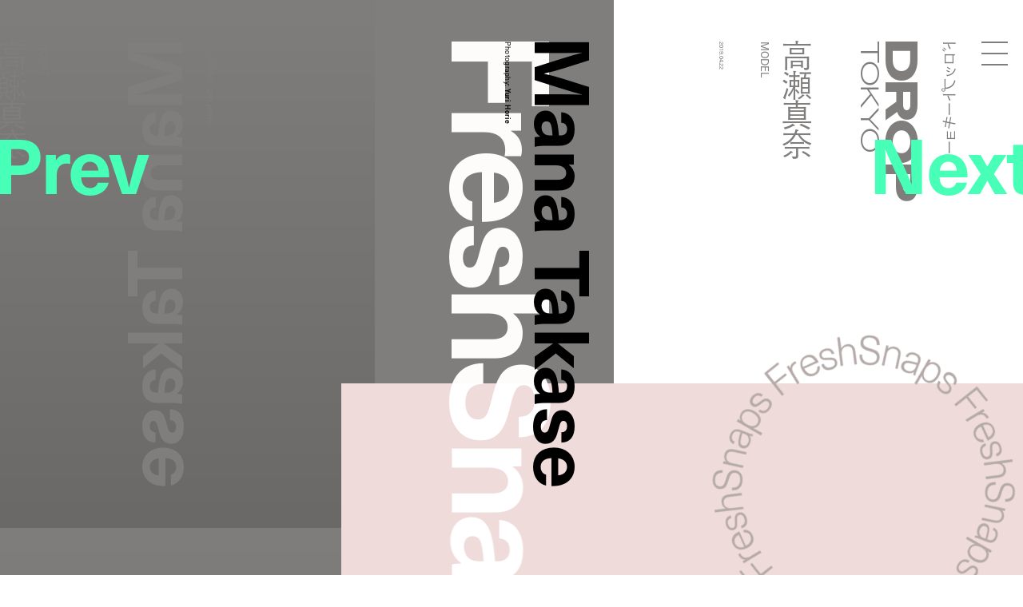

--- FILE ---
content_type: text/html; charset=UTF-8
request_url: https://droptokyo.com/freshsnaps/221877/
body_size: 6597
content:

	<!doctype html>
<html lang="ja" class="no-js" data-tablet="0">
<head>
		<!-- Google Tag Manager -->
	<script>(function(w,d,s,l,i){w[l]=w[l]||[];w[l].push({'gtm.start':
	new Date().getTime(),event:'gtm.js'});var f=d.getElementsByTagName(s)[0],
	j=d.createElement(s),dl=l!='dataLayer'?'&l='+l:'';j.async=true;j.src=
	'https://www.googletagmanager.com/gtm.js?id='+i+dl;f.parentNode.insertBefore(j,f);
	})(window,document,'script','dataLayer','GTM-WVJPJJG');</script>
	<!-- End Google Tag Manager -->
	
	<meta charset="utf-8">
	<meta http-equiv="X-UA-Compatible" content="IE=edge">
	<meta name="viewport" content="width=device-width,initial-scale=1.0,user-scalable=no">
	<meta name="format-detection" content="telephone=no">

	<title>MANA TAKASE - TOKYO | FreshSnaps | Droptokyo</title>

	<meta name="description" content="ストリートから生まれるファッションストーリー / Fashion stories meet the streets">

	<meta property="og:title" content="MANA TAKASE - TOKYO | FreshSnaps | Droptokyo">
	<meta property="og:type" content="article">
	<meta property="og:url" content="https://droptokyo.com/freshsnaps/221877/">
	<meta property="og:image" content="https://static.droptokyo.com/wp-content/uploads/2019/04/22214704/ogp31.jpg">
	<meta property="og:description" content="ストリートから生まれるファッションストーリー / Fashion stories meet the streets">
	<meta property="og:site_name" content="Droptokyo">
	<meta property="og:locale" content="ja_JP">


	<meta name="twitter:card" content="summary_large_image">
	<meta name="twitter:site" content="@Droptokyo">
	<meta name="twitter:title" content="MANA TAKASE - TOKYO | FreshSnaps | Droptokyo">
	<meta name="twitter:description" content="ストリートから生まれるファッションストーリー / Fashion stories meet the streets">
	<meta name="twitter:url" content="https://droptokyo.com/freshsnaps/221877/">
	<meta name="twitter:image" content="https://static.droptokyo.com/wp-content/uploads/2019/04/22214704/ogp31.jpg">

	<!-- preconnect -->
	<link rel="preconnect" href="https://use.typekit.net/" crossorigin>
	<link rel="preconnect" href="https://www.youtube.com/" crossorigin>

	<!-- Adobe Fonts -->
	<link rel="stylesheet" href="https://use.typekit.net/krm2gbd.css">

	<!-- favicon -->
	<link rel="shortcut icon" type="image/vnd.microsoft.icon" href="https://droptokyo.com/favicon.ico">
	<link rel="icon" type="image/vnd.microsoft.icon" href="https://droptokyo.com/favicon.ico">

	<!-- Apple -->
	<meta name="apple-mobile-web-app-title" content="Droptokyo">
	<link rel="apple-touch-icon" href="https://droptokyo.com/wp-content/themes/droptokyo/assets/images/touch/apple-touch-icon-57x57.png" sizes="57x57">
	<link rel="apple-touch-icon" href="https://droptokyo.com/wp-content/themes/droptokyo/assets/images/touch/apple-touch-icon-60x60.png" sizes="60x60">
	<link rel="apple-touch-icon" href="https://droptokyo.com/wp-content/themes/droptokyo/assets/images/touch/apple-touch-icon-72x72.png" sizes="72x72">
	<link rel="apple-touch-icon" href="https://droptokyo.com/wp-content/themes/droptokyo/assets/images/touch/apple-touch-icon-76x76.png" sizes="76x76">
	<link rel="apple-touch-icon" href="https://droptokyo.com/wp-content/themes/droptokyo/assets/images/touch/apple-touch-icon-114x114.png" sizes="114x114">
	<link rel="apple-touch-icon" href="https://droptokyo.com/wp-content/themes/droptokyo/assets/images/touch/apple-touch-icon-120x120.png" sizes="120x120">
	<link rel="apple-touch-icon" href="https://droptokyo.com/wp-content/themes/droptokyo/assets/images/touch/apple-touch-icon-144x144.png" sizes="144x144">
	<link rel="apple-touch-icon" href="https://droptokyo.com/wp-content/themes/droptokyo/assets/images/touch/apple-touch-icon-152x152.png" sizes="152x152">
	<link rel="apple-touch-icon" href="https://droptokyo.com/wp-content/themes/droptokyo/assets/images/touch/apple-touch-icon-180x180.png" sizes="180x180">

	<!-- Android -->
	<link rel="manifest" href="https://droptokyo.com/manifest.webmanifest">

	<!-- Windows -->
	<meta name="msapplication-square70x70logo"   content="https://droptokyo.com/wp-content/themes/droptokyo/assets/images/touch/site-tile-70x70.png">
	<meta name="msapplication-square150x150logo" content="https://droptokyo.com/wp-content/themes/droptokyo/assets/images/touch/site-tile-150x150.png">
	<meta name="msapplication-wide310x150logo"   content="https://droptokyo.com/wp-content/themes/droptokyo/assets/images/touch/site-tile-310x150.png">
	<meta name="msapplication-square310x310logo" content="https://droptokyo.com/wp-content/themes/droptokyo/assets/images/touch/site-tile-310x310.png">
	<meta name="msapplication-TileColor"         content="#ffffff">

<meta name='robots' content='max-image-preview:large' />
<style id='classic-theme-styles-inline-css' type='text/css'>
/*! This file is auto-generated */
.wp-block-button__link{color:#fff;background-color:#32373c;border-radius:9999px;box-shadow:none;text-decoration:none;padding:calc(.667em + 2px) calc(1.333em + 2px);font-size:1.125em}.wp-block-file__button{background:#32373c;color:#fff;text-decoration:none}
</style>
<link rel='stylesheet' id='core-css' href='https://droptokyo.com/wp-content/themes/droptokyo/assets/css/core.css?ver=1769397535' type='text/css' media='all' />

		<!-- theme -->
	<meta name="theme-color" content="#7f7e7d">

	<style>
		:root {
			--color-text: #000000;
			--color-accent: #ffffff;
			--color-background: #7f7e7d;
			--color-text-adjusted: #ffffff;
			--color-accent-adjusted: #ebebeb;
			--color-background-adjusted: #6a6968;

			--color-menu: #000000;
			--color-menu-shadow: #ffffff;

			--color-text--neighbor: #000000;
			--color-accent--neighbor: #6effc5;
			--color-background--neighbor: #b4aaa8;
			--color-text-adjusted--neighbor: #000000;
			--color-accent-adjusted--neighbor: #47ffb6;
			--color-background-adjusted--neighbor: #c6bfbe;
		}
	</style>
	
	<script src="https://cdnjs.cloudflare.com/ajax/libs/modernizr/2.8.3/modernizr.min.js"></script>
</head>
<body class="" data-debug="0">
	<div id="pagetop"></div>

		<!-- Google Tag Manager (noscript) -->
	<noscript><iframe src="https://www.googletagmanager.com/ns.html?id=GTM-WVJPJJG"
	height="0" width="0" style="display:none;visibility:hidden"></iframe></noscript>
	<!-- End Google Tag Manager (noscript) -->
	
	<div class="p-superwrapper">
		<div class="p-supercontainer">

			<header
	id="gh"
	class="p-gh"
	data-pagetype="single"
	data-posttype="freshsnaps"
	data-postcategory=""
>
	<div class="p-gh__main">
		<div class="l-wrapper">
			<div class="p-gh__container">
				<div class="p-gh__title">
					<div class="p-gh__title__container">
						<h2 class="p-gh__title__h">
							<span class="c-icon is-logo">Droptokyo</span>
							<span class="c-icon is-slogan">Discover the next new thing</span>
						</h2>
						<p class="p-gh__title__ja"><span>ドロップトーキョー</span></p>
					</div>
				</div>

				<div class="p-gh__ring">
					<div class="p-gh__ring__container">
						<svg class="p-posttype" viewBox="0 0 140 140">
							<defs>
								<mask id="mask">
									<path d="M70,21.9c26.6,0,48.1,21.5,48.1,48.1S96.6,118.1,70,118.1S21.8,96.5,21.9,70C21.8,43.3,43.5,21.8,70,21.9" />
								</mask>
							</defs>
							<g mask="url(#mask)">
								<use class="freshsnaps is-active" xlink:href="https://droptokyo.com/wp-content/themes/droptokyo/assets/images/circle.svg#freshsnaps" />
								<use class="justdropped " xlink:href="https://droptokyo.com/wp-content/themes/droptokyo/assets/images/circle.svg#justdropped" />
								<use class="wedrop " xlink:href="https://droptokyo.com/wp-content/themes/droptokyo/assets/images/circle.svg#wedrop" />
							</g>
						</svg>
					</div>
				</div>
			</div>
		</div>
	</div>

	<div class="p-gh__subtitle">
		<div class="l-wrapper">
			<div class="p-gh__subtitle__container">

				<div class="p-posttype-title">
					<div class="p-posttype-title__container">
												<h3 class="p-posttype-title__h">FreshSnaps</h3>
						<p class="p-posttype-title__description">Fashion stories meet the streets</p>
											</div>
				</div>

			</div>
		</div>
	</div>

	<div class="p-gn">
		<div class="p-gn__wrapper">
			<div class="p-gn__container">
				<div class="p-gn__box">
					<div class="l-wrapper">
						<div class="p-gn__right">
							<div class="p-gn__logo">
								<div><span class="c-icon c-icon--logo"></span></div>
								<p><span class="c-icon c-icon--copyright"></span></p>
							</div>

											<nav class="p-nav__main">
					<ul>
						<li><a class="p-nav__main__link has-unique-style " href="https://droptokyo.com" data-posttype="page"><span>Home</span></a></li><!--
						--><li><a class="p-nav__main__link has-unique-style is-active" href="https://droptokyo.com/freshsnaps/" data-posttype="freshsnaps"><span>FreshSnaps</span> </a></li><!--
						--><li><a class="p-nav__main__link has-unique-style " href="https://droptokyo.com/wedrop/" data-posttype="wedrop"><span>WeDrop</span> </a></li><!--
						--><li><a class="p-nav__main__link has-unique-style " href="https://droptokyo.com/justdropped/" data-posttype="justdropped"><span>JustDropped</span> </a></li>
					</ul>
					<form role="search" aria-label="Search" method="get" class="p-search__form" action="/">
						<label>
							<span class="p-nav__main__link p-search__title is-search"><span>Search</span></span>
							<input
								type="search"
								class="p-search__field"
								placeholder=""
								value=""
								name="s"
								size="100"
								data-search-url=https://droptokyo.com/search/							>
						</label>
						<button type="submit" disabled="disabled"><i class="c-icon c-icon--search"></i></button>
					</form>
				</nav>
										</div>

						<div class="p-gn__left">
							<div class="p-gn__left__container">
													<nav class="p-nav__sns">
						<ul class="c-sns-links">
							<li><a class="has-unique-style" href="https://www.instagram.com/drop_tokyo/" target="_blank" rel="external" data-type="instagram"><span class="c-icon">Instagram</span></a></li>							<li><a class="has-unique-style" href="https://twitter.com/Droptokyo" target="_blank" rel="external" data-type="twitter"><span class="c-icon">Twitter</span></a></li>							<li><a class="has-unique-style" href="https://www.facebook.com/DROPTOKYO/" target="_blank" rel="external" data-type="facebook"><span class="c-icon">Facebook</span></a></li>																				</ul>
					</nav>
																	<nav class="p-nav__sub">
					<ul>
						<li><a href="https://weekday.co.jp/" target="_blank" title="WEEKDAY | ウィークデー">運営会社</a></li><!--
						--><li><a href="https://droptokyo.com/about/#advertising">広告掲載</a></li><!--
						--><li><a href="https://droptokyo.com/contact/" data-barba-prevent="self">お問い合わせ</a></li><!--
						--><li><a href="https://droptokyo.com/about/#workwithus">求人</a></li><!--
						--><li><a href="https://droptokyo.com/about/#terms">利用規約</a></li><!--
						--><li><a href="https://droptokyo.com/about/#privacypolicy">プライバシーポリシー</a></li>
					</ul>
				</nav>
											</div>
						</div>
					</div>
				</div>
			</div>
		</div>
		<div class="l-wrapper">
			<div class="p-burger">
				<div class="p-burger__container">
					<div class="is-top"></div>
					<div class="is-middle"></div>
					<div class="is-bottom"></div>
				</div>
			</div>
		</div>
	</div>
</header>

<div class="p-page-box" data-barba="wrapper">

		<!-- CACHE: FALSE -->
		
	<div
		class="p-page is-single is-freshsnaps"
		data-post-id="221877"
		data-pagetype="single"
		data-posttype="freshsnaps"
		data-barba="container"
		data-barba-namespace="single"
		data-sponsored="1"
		data-page-colors='{"current":{"id":"13","text":"#000000","accent":"#ffffff","background":"#7f7e7d","accent_r":255,"accent_g":255,"accent_b":255,"accent_h":0,"accent_s":0,"accent_l":100,"background_r":127,"background_g":126,"background_b":125,"background_h":30,"background_s":1,"background_l":49,"is_random":true,"text_adjusted":"#ffffff","menu":"#000000","accent_adjusted":"#ebebeb","menu_shadow":"#ffffff","background_adjusted":"#6a6968"},"neighbor":{"id":"16","text":"#000000","accent":"#6effc5","background":"#b4aaa8","accent_r":110,"accent_g":255,"accent_b":197,"accent_h":156,"accent_s":100,"accent_l":72,"background_r":180,"background_g":170,"background_b":168,"background_h":10,"background_s":7,"background_l":68,"is_random":true,"text_adjusted":"#000000","accent_adjusted":"#47ffb6","background_adjusted":"#c6bfbe"}}'
	>
		<main role="main">
			<nav class="p-pagenate" data-type="dir">
	<div class="p-pagenate__dirs">
		<div class="p-pagenate__dir p-pagenate__dir--prev">
			<a
				class=""
				href="https://droptokyo.com/freshsnaps/221728/"
				data-posttype="freshsnaps"
				data-type="single"
				data-dir="left"
				rel="prev"
							>
				<span class="c-icon c-icon--bracket_l"></span>Prev
			</a>
		</div>
		<div class="p-pagenate__dir p-pagenate__dir--next">
			<a
				class=""
				href="https://droptokyo.com/freshsnaps/221984/"
				data-posttype="freshsnaps"
				data-type="single"
				data-dir="right"
				rel="next"
							>
				<span class="c-icon c-icon--bracket_r"></span>Next
			</a>
		</div>
	</div>
</nav>

			
				<style>
					#article221877 {
						color: #000000;
					}

					#article221877 .p-article__title--ja {
						color: #7f7e7d;
					}

					#article221877 .p-article__title--en {
						color: #000000;
					}

					#article221877 .p-article__mirror .p-article__mirror__texts {
						color: #7f7e7d;
					}

					#article221877 .p-article__mirror .p-article__mirror__pictures {
						background-color: #7f7e7d;
					}

					#article221877 .p-article__mirror .p-article__mirror__pictures .p-article__mirror__picture .p-article__mirror__picture__container::before {
						background-color: #7f7e7d;
					}

					#article221877 .p-article__mirror .p-article__mirror__pictures .p-article__mirror__picture__veil {
						background: linear-gradient(to bottom, #7f7e7d 0%, #6a6968 100%);
					}

							#article221877 .c-content--picture .c-content__container,
		#article221877 .c-content--video .c-content__container,
		#article221877 .c-content--youtube .c-content__container,
		#article221877 .c-content--slide .c-content__container .swiper picture {
			background-color: hsl(0, 40%, 90%);
		}

		#article221877 .c-content--picture .c-content__veil {
			background-color: hsla(0, 30%, 80%, .65);
		}

		#article221877 .c-content--picture .c-content__veil > div{
			background-color: hsl(0, 40%, 90%);
		}

		#article221877 .c-content--video .c-content__volume > div {
			background-color: #7f7e7d;
		}

		#article221877 .c-tag {
			color: #000000;
			background-color: #ebebeb;
		}
						</style>

				<article id="article221877" class="p-article p-article--freshsnaps">
					<div class="p-article__header">
						<div class="l-wrapper no-padding">
							<header class="p-article__title p-article__title--en">
								<div class="p-article__title__container">
												<div class="c-article-title--en">
				<h1 class="is-title" lang="en">Mana Takase</h1>
				<div class="is-credit c-header-credit"><p>Photography: <b>Yuri Horie</b></p>
</div>			</div>
											</div>
							</header>

							<div class="p-article__title p-article__title--ja">
								<div class="p-article__title__container">
												<div class="c-article-title--ja">
				<p class="is-title"><span lang="ja">高瀬真奈</span></p>
				<p class="is-job c-header-job">MODEL</p>			</div>
												<p class="p-article__title__time c-time"><time datetime="2019-04-22T21:00:52+09:00">2019.04.22</time></p>
								</div>
							</div>
						</div>
					</div>

					<div class="p-article__body">
						<div class="l-wrapper">
							<div class="p-article__contents">
													<figure class="c-content c-content--picture">
						<div class="c-content__container" style="aspect-ratio: 1600/2400;">
							<picture id="picture221878">
								<source data-srcset="https://static.droptokyo.com/wp-content/uploads/2019/04/22214640/MG_3925.jpg" media="(min-width: 768px)">
								<img loading="lazy" src="https://droptokyo.com/wp-content/themes/droptokyo/assets/images/blank.png" data-src="https://static.droptokyo.com/wp-content/uploads/2019/04/22214640/MG_3925-768x1152.jpg" alt="">
							</picture>
							<div class="c-content__veil"><div></div></div>
						</div>
					</figure>
										<figure class="c-content c-content--picture">
						<div class="c-content__container" style="aspect-ratio: 1600/2400;">
							<picture id="picture221881">
								<source data-srcset="https://static.droptokyo.com/wp-content/uploads/2019/04/22214645/MG_4147.jpg" media="(min-width: 768px)">
								<img loading="lazy" src="https://droptokyo.com/wp-content/themes/droptokyo/assets/images/blank.png" data-src="https://static.droptokyo.com/wp-content/uploads/2019/04/22214645/MG_4147-768x1152.jpg" alt="">
							</picture>
							<div class="c-content__veil"><div></div></div>
						</div>
					</figure>
										<figure class="c-content c-content--picture">
						<div class="c-content__container" style="aspect-ratio: 1600/2400;">
							<picture id="picture221882">
								<source data-srcset="https://static.droptokyo.com/wp-content/uploads/2019/04/22214647/MG_4172.jpg" media="(min-width: 768px)">
								<img loading="lazy" src="https://droptokyo.com/wp-content/themes/droptokyo/assets/images/blank.png" data-src="https://static.droptokyo.com/wp-content/uploads/2019/04/22214647/MG_4172-768x1152.jpg" alt="">
							</picture>
							<div class="c-content__veil"><div></div></div>
						</div>
					</figure>
										<figure class="c-content c-content--picture">
						<div class="c-content__container" style="aspect-ratio: 1600/2400;">
							<picture id="picture221883">
								<source data-srcset="https://static.droptokyo.com/wp-content/uploads/2019/04/22214649/MG_4194.jpg" media="(min-width: 768px)">
								<img loading="lazy" src="https://droptokyo.com/wp-content/themes/droptokyo/assets/images/blank.png" data-src="https://static.droptokyo.com/wp-content/uploads/2019/04/22214649/MG_4194-768x1152.jpg" alt="">
							</picture>
							<div class="c-content__veil"><div></div></div>
						</div>
					</figure>
										<figure class="c-content c-content--picture">
						<div class="c-content__container" style="aspect-ratio: 1600/2400;">
							<picture id="picture221884">
								<source data-srcset="https://static.droptokyo.com/wp-content/uploads/2019/04/22214651/MG_4199.jpg" media="(min-width: 768px)">
								<img loading="lazy" src="https://droptokyo.com/wp-content/themes/droptokyo/assets/images/blank.png" data-src="https://static.droptokyo.com/wp-content/uploads/2019/04/22214651/MG_4199-768x1152.jpg" alt="">
							</picture>
							<div class="c-content__veil"><div></div></div>
						</div>
					</figure>
										<figure class="c-content c-content--picture">
						<div class="c-content__container" style="aspect-ratio: 1600/2400;">
							<picture id="picture221880">
								<source data-srcset="https://static.droptokyo.com/wp-content/uploads/2019/04/22214644/MG_4075.jpg" media="(min-width: 768px)">
								<img loading="lazy" src="https://droptokyo.com/wp-content/themes/droptokyo/assets/images/blank.png" data-src="https://static.droptokyo.com/wp-content/uploads/2019/04/22214644/MG_4075-768x1152.jpg" alt="">
							</picture>
							<div class="c-content__veil"><div></div></div>
						</div>
					</figure>
										<figure class="c-content c-content--picture">
						<div class="c-content__container" style="aspect-ratio: 1600/2400;">
							<picture id="picture221879">
								<source data-srcset="https://static.droptokyo.com/wp-content/uploads/2019/04/22214642/MG_4024.jpg" media="(min-width: 768px)">
								<img loading="lazy" src="https://droptokyo.com/wp-content/themes/droptokyo/assets/images/blank.png" data-src="https://static.droptokyo.com/wp-content/uploads/2019/04/22214642/MG_4024-768x1152.jpg" alt="">
							</picture>
							<div class="c-content__veil"><div></div></div>
						</div>
					</figure>
												</div>
																<section class="p-article__terms">
										<ul>
																								<li><a class="c-tag" href="https://droptokyo.com/freshsnaps/tag/uniqlout/">#UniqloUT</a></li>
																										<li><a class="c-tag" href="https://droptokyo.com/freshsnaps/tag/wearyourworld/">#WearYourWorld</a></li>
																							</ul>
									</section>
																									<aside class="p-article__aside">
														<div id="aside_profiles" class="c-aside c-aside--profiles">
					<h3 class="c-aside__title">Profile</h3>
					<div class="c-aside__body">
						<p>Name: <b>Mana Takase | 高瀬真奈</b><br />
Occupation: <b>Model | モデル</b><br />
T-shirt: <a href="https://www.uniqlo.com/jp/store/feature/uq/ut/top/" rel="noopener" target="_blank">UniqloUT</a> | ユニクロユーティー</p>
					</div>
				</div>
									<div id="aside0" class="c-aside c-aside--credit">
						<h3 class="c-aside__title">Staff</h3>
						<div class="c-aside__body">
							<p>Photography: <b>Yuri Horie</b></p>
						</div>
											</div>
									<div class="c-aside c-aside--sponsored">
					<div class="c-aside__body">
						<p>Sponsored</p>
					</div>
				</div>
													</aside>
															</div>
					</div>

					<div class="p-article__mirror">
						<div class="l-wrapper no-padding">
							<div class="p-article__mirror__container">

								<div class="p-article__mirror__pictures">
									<div class="p-article__mirror__pictures__wrapper">
										<div class="p-article__mirror__pictures__container">
																<figure class="p-article__mirror__picture" data-mirrored="1">
						<div class="p-article__mirror__picture__container" style="aspect-ratio: 1600/2400;">
							<picture id="picture221879">
								<source data-srcset="https://static.droptokyo.com/wp-content/uploads/2019/04/22214642/MG_4024-768x1152.jpg" media="(min-width: 768px)">
								<img loading="lazy" src="https://droptokyo.com/wp-content/themes/droptokyo/assets/images/blank.png" data-src="https://static.droptokyo.com/wp-content/uploads/2019/04/22214642/MG_4024-768x1152.jpg" alt="">
							</picture>
							<div class="p-article__mirror__picture__veil"></div>
						</div>
					</figure>
										<figure class="p-article__mirror__picture" data-mirrored="1">
						<div class="p-article__mirror__picture__container" style="aspect-ratio: 1600/2400;">
							<picture id="picture221880">
								<source data-srcset="https://static.droptokyo.com/wp-content/uploads/2019/04/22214644/MG_4075-768x1152.jpg" media="(min-width: 768px)">
								<img loading="lazy" src="https://droptokyo.com/wp-content/themes/droptokyo/assets/images/blank.png" data-src="https://static.droptokyo.com/wp-content/uploads/2019/04/22214644/MG_4075-768x1152.jpg" alt="">
							</picture>
							<div class="p-article__mirror__picture__veil"></div>
						</div>
					</figure>
										<figure class="p-article__mirror__picture" data-mirrored="1">
						<div class="p-article__mirror__picture__container" style="aspect-ratio: 1600/2400;">
							<picture id="picture221884">
								<source data-srcset="https://static.droptokyo.com/wp-content/uploads/2019/04/22214651/MG_4199-768x1152.jpg" media="(min-width: 768px)">
								<img loading="lazy" src="https://droptokyo.com/wp-content/themes/droptokyo/assets/images/blank.png" data-src="https://static.droptokyo.com/wp-content/uploads/2019/04/22214651/MG_4199-768x1152.jpg" alt="">
							</picture>
							<div class="p-article__mirror__picture__veil"></div>
						</div>
					</figure>
										<figure class="p-article__mirror__picture" data-mirrored="1">
						<div class="p-article__mirror__picture__container" style="aspect-ratio: 1600/2400;">
							<picture id="picture221883">
								<source data-srcset="https://static.droptokyo.com/wp-content/uploads/2019/04/22214649/MG_4194-768x1152.jpg" media="(min-width: 768px)">
								<img loading="lazy" src="https://droptokyo.com/wp-content/themes/droptokyo/assets/images/blank.png" data-src="https://static.droptokyo.com/wp-content/uploads/2019/04/22214649/MG_4194-768x1152.jpg" alt="">
							</picture>
							<div class="p-article__mirror__picture__veil"></div>
						</div>
					</figure>
										<figure class="p-article__mirror__picture" data-mirrored="1">
						<div class="p-article__mirror__picture__container" style="aspect-ratio: 1600/2400;">
							<picture id="picture221882">
								<source data-srcset="https://static.droptokyo.com/wp-content/uploads/2019/04/22214647/MG_4172-768x1152.jpg" media="(min-width: 768px)">
								<img loading="lazy" src="https://droptokyo.com/wp-content/themes/droptokyo/assets/images/blank.png" data-src="https://static.droptokyo.com/wp-content/uploads/2019/04/22214647/MG_4172-768x1152.jpg" alt="">
							</picture>
							<div class="p-article__mirror__picture__veil"></div>
						</div>
					</figure>
										<figure class="p-article__mirror__picture" data-mirrored="1">
						<div class="p-article__mirror__picture__container" style="aspect-ratio: 1600/2400;">
							<picture id="picture221881">
								<source data-srcset="https://static.droptokyo.com/wp-content/uploads/2019/04/22214645/MG_4147-768x1152.jpg" media="(min-width: 768px)">
								<img loading="lazy" src="https://droptokyo.com/wp-content/themes/droptokyo/assets/images/blank.png" data-src="https://static.droptokyo.com/wp-content/uploads/2019/04/22214645/MG_4147-768x1152.jpg" alt="">
							</picture>
							<div class="p-article__mirror__picture__veil"></div>
						</div>
					</figure>
										<figure class="p-article__mirror__picture" data-mirrored="1">
						<div class="p-article__mirror__picture__container" style="aspect-ratio: 1600/2400;">
							<picture id="picture221878">
								<source data-srcset="https://static.droptokyo.com/wp-content/uploads/2019/04/22214640/MG_3925-768x1152.jpg" media="(min-width: 768px)">
								<img loading="lazy" src="https://droptokyo.com/wp-content/themes/droptokyo/assets/images/blank.png" data-src="https://static.droptokyo.com/wp-content/uploads/2019/04/22214640/MG_3925-768x1152.jpg" alt="">
							</picture>
							<div class="p-article__mirror__picture__veil"></div>
						</div>
					</figure>
															</div>
									</div>
								</div>

								<div class="p-article__mirror__texts">
									<div class="p-article__mirror__text p-article__mirror__text--ja">
										<div class="p-article__mirror__text__container">
														<div class="c-article-title--ja">
				<p class="is-title"><span lang="ja">高瀬真奈</span></p>
				<p class="is-job c-header-job">MODEL</p>			</div>
													</div>
									</div>

									<div class="p-article__mirror__text p-article__mirror__text--en">
										<div class="p-article__mirror__text__container">
														<div class="c-article-title--en">
				<p class="is-title" lang="en">Mana Takase</p>
				<div class="is-credit c-header-credit"><p>Photography: <b>Yuri Horie</b></p>
</div>			</div>
													</div>
									</div>
								</div>

							</div>
						</div>
					</div>
				</article>

				<div class="p-ad-area p-ad-area--banner" data-ad-type="banner" data-ad-position="lower"></div>

					</main>
	</div>


</div>

			<div class="p-pagetop-link">
	<a id="pageTopTrigger" href="#pagetop" data-barba-prevent="self"><span class="c-icon c-icon--bracket_t"></span>Page <span class="u-br u-br--sp"></span>Top</a>
</div>

<footer id="gf" class="p-gf">
	<div class="l-wrapper">
		<div class="p-gf__logo">
			<p><span class="is-logo"><i class="c-icon">Droptokyo</i></span> is a fashion media outlet that has evolved along with the streets of Tokyo since its launch in 2007. As being a part of the community in Tokyo, a city is the unparalleled epicenter of the trends for the world, <i class="u-br u-br--sp"></i>Droptokyo continues to document the ever-changing streets. At the core of Droptokyo, we have a forward-looking vision and a mission to support the further development of Tokyo’s fashion culture. <i class="u-br u-br--sp"></i>As digital natives, we will jump over all borders and expand the circle of community from Tokyo to the world.</p>
		</div>

						<nav class="p-nav__main">
					<ul>
						<li><a class="p-nav__main__link has-unique-style " href="https://droptokyo.com" data-posttype="page"><span>Home</span></a></li><!--
						--><li><a class="p-nav__main__link has-unique-style is-active" href="https://droptokyo.com/freshsnaps/" data-posttype="freshsnaps"><span>FreshSnaps</span> </a></li><!--
						--><li><a class="p-nav__main__link has-unique-style " href="https://droptokyo.com/wedrop/" data-posttype="wedrop"><span>WeDrop</span> </a></li><!--
						--><li><a class="p-nav__main__link has-unique-style " href="https://droptokyo.com/justdropped/" data-posttype="justdropped"><span>JustDropped</span> </a></li>
					</ul>
					<form role="search" aria-label="Search" method="get" class="p-search__form" action="/">
						<label>
							<span class="p-nav__main__link p-search__title is-search"><span>Search</span></span>
							<input
								type="search"
								class="p-search__field"
								placeholder=""
								value=""
								name="s"
								size="100"
								data-search-url=https://droptokyo.com/search/							>
						</label>
						<button type="submit" disabled="disabled"><i class="c-icon c-icon--search"></i></button>
					</form>
				</nav>
											<nav class="p-nav__sns">
						<ul class="c-sns-links">
							<li><a class="has-unique-style" href="https://www.instagram.com/drop_tokyo/" target="_blank" rel="external" data-type="instagram"><span class="c-icon">Instagram</span></a></li>							<li><a class="has-unique-style" href="https://twitter.com/Droptokyo" target="_blank" rel="external" data-type="twitter"><span class="c-icon">Twitter</span></a></li>							<li><a class="has-unique-style" href="https://www.facebook.com/DROPTOKYO/" target="_blank" rel="external" data-type="facebook"><span class="c-icon">Facebook</span></a></li>																				</ul>
					</nav>
											<nav class="p-nav__sub">
					<ul>
						<li><a href="https://weekday.co.jp/" target="_blank" title="WEEKDAY | ウィークデー">運営会社</a></li><!--
						--><li><a href="https://droptokyo.com/about/#advertising">広告掲載</a></li><!--
						--><li><a href="https://droptokyo.com/contact/" data-barba-prevent="self">お問い合わせ</a></li><!--
						--><li><a href="https://droptokyo.com/about/#workwithus">求人</a></li><!--
						--><li><a href="https://droptokyo.com/about/#terms">利用規約</a></li><!--
						--><li><a href="https://droptokyo.com/about/#privacypolicy">プライバシーポリシー</a></li>
					</ul>
				</nav>
				
		<p class="p-gf__copyright"><span class="c-icon">©︎Droptokyo All Rights Reserved.</span></p>
	</div>
</footer>

<div class="p-ad-area p-ad-area--interstitial" data-ad-type="interstitial"></div>

		</div>
	</div>

	<div id="veil"></div>

<!-- Global Variables -->
<script>
	window.ga_tracking_id = 'GTM-WVJPJJG';

	window.droptokyo = {
		template_path: 'https://droptokyo.com/wp-content/themes/droptokyo',
		posttypes: {"freshsnaps":{"display":"FreshSnaps","emoji":"","description_ja":"\u30b9\u30c8\u30ea\u30fc\u30c8\u304b\u3089\u751f\u307e\u308c\u308b\u30d5\u30a1\u30c3\u30b7\u30e7\u30f3\u30b9\u30c8\u30fc\u30ea\u30fc","description_en":"Fashion stories meet the streets"},"justdropped":{"display":"JustDropped","emoji":"","description_ja":"\u6700\u65b0\u30cb\u30e5\u30fc\u30b9\u304b\u3089\u30a4\u30d9\u30f3\u30c8\u30b9\u30ca\u30c3\u30d7\u307e\u3067","description_en":"From latest news to event photos"},"wedrop":{"display":"WeDrop","emoji":"","description_ja":"\u30b3\u30df\u30e5\u30cb\u30c6\u30a3\u306e\u6c17\u306b\u306a\u308b\u9854\u3092\u30d4\u30c3\u30af\u30a2\u30c3\u30d7","description_en":"Introducing new faces from our community"}}	}
</script>

<script type="text/javascript" src="https://www.google.com/recaptcha/api.js?render=6LdfToUiAAAAADo_nP277yxLh-x9sExxgadKi-8T&amp;ver=3.0" id="google-recaptcha-js"></script>
<script type="text/javascript" src="https://droptokyo.com/wp-includes/js/dist/vendor/wp-polyfill.min.js?ver=3.15.0" id="wp-polyfill-js"></script>
<script type="text/javascript" id="wpcf7-recaptcha-js-extra">
/* <![CDATA[ */
var wpcf7_recaptcha = {"sitekey":"6LdfToUiAAAAADo_nP277yxLh-x9sExxgadKi-8T","actions":{"homepage":"homepage","contactform":"contactform"}};
/* ]]> */
</script>
<script type="text/javascript" src="https://droptokyo.com/wp-content/plugins/contact-form-7/modules/recaptcha/index.js?ver=5.9.8" id="wpcf7-recaptcha-js"></script>
<script type="text/javascript" src="https://code.jquery.com/jquery-3.4.1.min.js" id="jquery-js"></script>
<script type="text/javascript" src="https://droptokyo.com/wp-content/themes/droptokyo/assets/js/plugins.min.js?ver=1724162194" id="plugins-js"></script>
<script type="text/javascript" src="https://droptokyo.com/wp-content/themes/droptokyo/assets/php/ads.php?ver=1770018150" id="ads-js"></script>
<script type="text/javascript" id="core-js-extra">
/* <![CDATA[ */
var droptokyo_ajax = {"ajax_url":"https:\/\/droptokyo.com\/wp-admin\/admin-ajax.php","check_nonce":"948bcf044e"};
/* ]]> */
</script>
<script type="text/javascript" src="https://droptokyo.com/wp-content/themes/droptokyo/assets/js/core.min.js?ver=1724162194" id="core-js"></script>

<!-- Adobe Fonts -->
<script>
	(function(d) {
		var config = {
			kitId: 'igj5ooq',
			scriptTimeout: 3000,
			async: true
		},
		h=d.documentElement,t=setTimeout(function(){h.className=h.className.replace(/\bwf-loading\b/g,"")+" wf-inactive";},config.scriptTimeout),tk=d.createElement("script"),f=false,s=d.getElementsByTagName("script")[0],a;h.className+=" wf-loading";tk.src='https://use.typekit.net/'+config.kitId+'.js';tk.async=true;tk.onload=tk.onreadystatechange=function(){a=this.readyState;if(f||a&&a!="complete"&&a!="loaded")return;f=true;clearTimeout(t);try{Typekit.load(config)}catch(e){}};s.parentNode.insertBefore(tk,s)
	})(document);
</script>

</body>
</html>


--- FILE ---
content_type: text/html; charset=utf-8
request_url: https://www.google.com/recaptcha/api2/anchor?ar=1&k=6LdfToUiAAAAADo_nP277yxLh-x9sExxgadKi-8T&co=aHR0cHM6Ly9kcm9wdG9reW8uY29tOjQ0Mw..&hl=en&v=N67nZn4AqZkNcbeMu4prBgzg&size=invisible&anchor-ms=20000&execute-ms=30000&cb=bo6v6dvormbz
body_size: 48985
content:
<!DOCTYPE HTML><html dir="ltr" lang="en"><head><meta http-equiv="Content-Type" content="text/html; charset=UTF-8">
<meta http-equiv="X-UA-Compatible" content="IE=edge">
<title>reCAPTCHA</title>
<style type="text/css">
/* cyrillic-ext */
@font-face {
  font-family: 'Roboto';
  font-style: normal;
  font-weight: 400;
  font-stretch: 100%;
  src: url(//fonts.gstatic.com/s/roboto/v48/KFO7CnqEu92Fr1ME7kSn66aGLdTylUAMa3GUBHMdazTgWw.woff2) format('woff2');
  unicode-range: U+0460-052F, U+1C80-1C8A, U+20B4, U+2DE0-2DFF, U+A640-A69F, U+FE2E-FE2F;
}
/* cyrillic */
@font-face {
  font-family: 'Roboto';
  font-style: normal;
  font-weight: 400;
  font-stretch: 100%;
  src: url(//fonts.gstatic.com/s/roboto/v48/KFO7CnqEu92Fr1ME7kSn66aGLdTylUAMa3iUBHMdazTgWw.woff2) format('woff2');
  unicode-range: U+0301, U+0400-045F, U+0490-0491, U+04B0-04B1, U+2116;
}
/* greek-ext */
@font-face {
  font-family: 'Roboto';
  font-style: normal;
  font-weight: 400;
  font-stretch: 100%;
  src: url(//fonts.gstatic.com/s/roboto/v48/KFO7CnqEu92Fr1ME7kSn66aGLdTylUAMa3CUBHMdazTgWw.woff2) format('woff2');
  unicode-range: U+1F00-1FFF;
}
/* greek */
@font-face {
  font-family: 'Roboto';
  font-style: normal;
  font-weight: 400;
  font-stretch: 100%;
  src: url(//fonts.gstatic.com/s/roboto/v48/KFO7CnqEu92Fr1ME7kSn66aGLdTylUAMa3-UBHMdazTgWw.woff2) format('woff2');
  unicode-range: U+0370-0377, U+037A-037F, U+0384-038A, U+038C, U+038E-03A1, U+03A3-03FF;
}
/* math */
@font-face {
  font-family: 'Roboto';
  font-style: normal;
  font-weight: 400;
  font-stretch: 100%;
  src: url(//fonts.gstatic.com/s/roboto/v48/KFO7CnqEu92Fr1ME7kSn66aGLdTylUAMawCUBHMdazTgWw.woff2) format('woff2');
  unicode-range: U+0302-0303, U+0305, U+0307-0308, U+0310, U+0312, U+0315, U+031A, U+0326-0327, U+032C, U+032F-0330, U+0332-0333, U+0338, U+033A, U+0346, U+034D, U+0391-03A1, U+03A3-03A9, U+03B1-03C9, U+03D1, U+03D5-03D6, U+03F0-03F1, U+03F4-03F5, U+2016-2017, U+2034-2038, U+203C, U+2040, U+2043, U+2047, U+2050, U+2057, U+205F, U+2070-2071, U+2074-208E, U+2090-209C, U+20D0-20DC, U+20E1, U+20E5-20EF, U+2100-2112, U+2114-2115, U+2117-2121, U+2123-214F, U+2190, U+2192, U+2194-21AE, U+21B0-21E5, U+21F1-21F2, U+21F4-2211, U+2213-2214, U+2216-22FF, U+2308-230B, U+2310, U+2319, U+231C-2321, U+2336-237A, U+237C, U+2395, U+239B-23B7, U+23D0, U+23DC-23E1, U+2474-2475, U+25AF, U+25B3, U+25B7, U+25BD, U+25C1, U+25CA, U+25CC, U+25FB, U+266D-266F, U+27C0-27FF, U+2900-2AFF, U+2B0E-2B11, U+2B30-2B4C, U+2BFE, U+3030, U+FF5B, U+FF5D, U+1D400-1D7FF, U+1EE00-1EEFF;
}
/* symbols */
@font-face {
  font-family: 'Roboto';
  font-style: normal;
  font-weight: 400;
  font-stretch: 100%;
  src: url(//fonts.gstatic.com/s/roboto/v48/KFO7CnqEu92Fr1ME7kSn66aGLdTylUAMaxKUBHMdazTgWw.woff2) format('woff2');
  unicode-range: U+0001-000C, U+000E-001F, U+007F-009F, U+20DD-20E0, U+20E2-20E4, U+2150-218F, U+2190, U+2192, U+2194-2199, U+21AF, U+21E6-21F0, U+21F3, U+2218-2219, U+2299, U+22C4-22C6, U+2300-243F, U+2440-244A, U+2460-24FF, U+25A0-27BF, U+2800-28FF, U+2921-2922, U+2981, U+29BF, U+29EB, U+2B00-2BFF, U+4DC0-4DFF, U+FFF9-FFFB, U+10140-1018E, U+10190-1019C, U+101A0, U+101D0-101FD, U+102E0-102FB, U+10E60-10E7E, U+1D2C0-1D2D3, U+1D2E0-1D37F, U+1F000-1F0FF, U+1F100-1F1AD, U+1F1E6-1F1FF, U+1F30D-1F30F, U+1F315, U+1F31C, U+1F31E, U+1F320-1F32C, U+1F336, U+1F378, U+1F37D, U+1F382, U+1F393-1F39F, U+1F3A7-1F3A8, U+1F3AC-1F3AF, U+1F3C2, U+1F3C4-1F3C6, U+1F3CA-1F3CE, U+1F3D4-1F3E0, U+1F3ED, U+1F3F1-1F3F3, U+1F3F5-1F3F7, U+1F408, U+1F415, U+1F41F, U+1F426, U+1F43F, U+1F441-1F442, U+1F444, U+1F446-1F449, U+1F44C-1F44E, U+1F453, U+1F46A, U+1F47D, U+1F4A3, U+1F4B0, U+1F4B3, U+1F4B9, U+1F4BB, U+1F4BF, U+1F4C8-1F4CB, U+1F4D6, U+1F4DA, U+1F4DF, U+1F4E3-1F4E6, U+1F4EA-1F4ED, U+1F4F7, U+1F4F9-1F4FB, U+1F4FD-1F4FE, U+1F503, U+1F507-1F50B, U+1F50D, U+1F512-1F513, U+1F53E-1F54A, U+1F54F-1F5FA, U+1F610, U+1F650-1F67F, U+1F687, U+1F68D, U+1F691, U+1F694, U+1F698, U+1F6AD, U+1F6B2, U+1F6B9-1F6BA, U+1F6BC, U+1F6C6-1F6CF, U+1F6D3-1F6D7, U+1F6E0-1F6EA, U+1F6F0-1F6F3, U+1F6F7-1F6FC, U+1F700-1F7FF, U+1F800-1F80B, U+1F810-1F847, U+1F850-1F859, U+1F860-1F887, U+1F890-1F8AD, U+1F8B0-1F8BB, U+1F8C0-1F8C1, U+1F900-1F90B, U+1F93B, U+1F946, U+1F984, U+1F996, U+1F9E9, U+1FA00-1FA6F, U+1FA70-1FA7C, U+1FA80-1FA89, U+1FA8F-1FAC6, U+1FACE-1FADC, U+1FADF-1FAE9, U+1FAF0-1FAF8, U+1FB00-1FBFF;
}
/* vietnamese */
@font-face {
  font-family: 'Roboto';
  font-style: normal;
  font-weight: 400;
  font-stretch: 100%;
  src: url(//fonts.gstatic.com/s/roboto/v48/KFO7CnqEu92Fr1ME7kSn66aGLdTylUAMa3OUBHMdazTgWw.woff2) format('woff2');
  unicode-range: U+0102-0103, U+0110-0111, U+0128-0129, U+0168-0169, U+01A0-01A1, U+01AF-01B0, U+0300-0301, U+0303-0304, U+0308-0309, U+0323, U+0329, U+1EA0-1EF9, U+20AB;
}
/* latin-ext */
@font-face {
  font-family: 'Roboto';
  font-style: normal;
  font-weight: 400;
  font-stretch: 100%;
  src: url(//fonts.gstatic.com/s/roboto/v48/KFO7CnqEu92Fr1ME7kSn66aGLdTylUAMa3KUBHMdazTgWw.woff2) format('woff2');
  unicode-range: U+0100-02BA, U+02BD-02C5, U+02C7-02CC, U+02CE-02D7, U+02DD-02FF, U+0304, U+0308, U+0329, U+1D00-1DBF, U+1E00-1E9F, U+1EF2-1EFF, U+2020, U+20A0-20AB, U+20AD-20C0, U+2113, U+2C60-2C7F, U+A720-A7FF;
}
/* latin */
@font-face {
  font-family: 'Roboto';
  font-style: normal;
  font-weight: 400;
  font-stretch: 100%;
  src: url(//fonts.gstatic.com/s/roboto/v48/KFO7CnqEu92Fr1ME7kSn66aGLdTylUAMa3yUBHMdazQ.woff2) format('woff2');
  unicode-range: U+0000-00FF, U+0131, U+0152-0153, U+02BB-02BC, U+02C6, U+02DA, U+02DC, U+0304, U+0308, U+0329, U+2000-206F, U+20AC, U+2122, U+2191, U+2193, U+2212, U+2215, U+FEFF, U+FFFD;
}
/* cyrillic-ext */
@font-face {
  font-family: 'Roboto';
  font-style: normal;
  font-weight: 500;
  font-stretch: 100%;
  src: url(//fonts.gstatic.com/s/roboto/v48/KFO7CnqEu92Fr1ME7kSn66aGLdTylUAMa3GUBHMdazTgWw.woff2) format('woff2');
  unicode-range: U+0460-052F, U+1C80-1C8A, U+20B4, U+2DE0-2DFF, U+A640-A69F, U+FE2E-FE2F;
}
/* cyrillic */
@font-face {
  font-family: 'Roboto';
  font-style: normal;
  font-weight: 500;
  font-stretch: 100%;
  src: url(//fonts.gstatic.com/s/roboto/v48/KFO7CnqEu92Fr1ME7kSn66aGLdTylUAMa3iUBHMdazTgWw.woff2) format('woff2');
  unicode-range: U+0301, U+0400-045F, U+0490-0491, U+04B0-04B1, U+2116;
}
/* greek-ext */
@font-face {
  font-family: 'Roboto';
  font-style: normal;
  font-weight: 500;
  font-stretch: 100%;
  src: url(//fonts.gstatic.com/s/roboto/v48/KFO7CnqEu92Fr1ME7kSn66aGLdTylUAMa3CUBHMdazTgWw.woff2) format('woff2');
  unicode-range: U+1F00-1FFF;
}
/* greek */
@font-face {
  font-family: 'Roboto';
  font-style: normal;
  font-weight: 500;
  font-stretch: 100%;
  src: url(//fonts.gstatic.com/s/roboto/v48/KFO7CnqEu92Fr1ME7kSn66aGLdTylUAMa3-UBHMdazTgWw.woff2) format('woff2');
  unicode-range: U+0370-0377, U+037A-037F, U+0384-038A, U+038C, U+038E-03A1, U+03A3-03FF;
}
/* math */
@font-face {
  font-family: 'Roboto';
  font-style: normal;
  font-weight: 500;
  font-stretch: 100%;
  src: url(//fonts.gstatic.com/s/roboto/v48/KFO7CnqEu92Fr1ME7kSn66aGLdTylUAMawCUBHMdazTgWw.woff2) format('woff2');
  unicode-range: U+0302-0303, U+0305, U+0307-0308, U+0310, U+0312, U+0315, U+031A, U+0326-0327, U+032C, U+032F-0330, U+0332-0333, U+0338, U+033A, U+0346, U+034D, U+0391-03A1, U+03A3-03A9, U+03B1-03C9, U+03D1, U+03D5-03D6, U+03F0-03F1, U+03F4-03F5, U+2016-2017, U+2034-2038, U+203C, U+2040, U+2043, U+2047, U+2050, U+2057, U+205F, U+2070-2071, U+2074-208E, U+2090-209C, U+20D0-20DC, U+20E1, U+20E5-20EF, U+2100-2112, U+2114-2115, U+2117-2121, U+2123-214F, U+2190, U+2192, U+2194-21AE, U+21B0-21E5, U+21F1-21F2, U+21F4-2211, U+2213-2214, U+2216-22FF, U+2308-230B, U+2310, U+2319, U+231C-2321, U+2336-237A, U+237C, U+2395, U+239B-23B7, U+23D0, U+23DC-23E1, U+2474-2475, U+25AF, U+25B3, U+25B7, U+25BD, U+25C1, U+25CA, U+25CC, U+25FB, U+266D-266F, U+27C0-27FF, U+2900-2AFF, U+2B0E-2B11, U+2B30-2B4C, U+2BFE, U+3030, U+FF5B, U+FF5D, U+1D400-1D7FF, U+1EE00-1EEFF;
}
/* symbols */
@font-face {
  font-family: 'Roboto';
  font-style: normal;
  font-weight: 500;
  font-stretch: 100%;
  src: url(//fonts.gstatic.com/s/roboto/v48/KFO7CnqEu92Fr1ME7kSn66aGLdTylUAMaxKUBHMdazTgWw.woff2) format('woff2');
  unicode-range: U+0001-000C, U+000E-001F, U+007F-009F, U+20DD-20E0, U+20E2-20E4, U+2150-218F, U+2190, U+2192, U+2194-2199, U+21AF, U+21E6-21F0, U+21F3, U+2218-2219, U+2299, U+22C4-22C6, U+2300-243F, U+2440-244A, U+2460-24FF, U+25A0-27BF, U+2800-28FF, U+2921-2922, U+2981, U+29BF, U+29EB, U+2B00-2BFF, U+4DC0-4DFF, U+FFF9-FFFB, U+10140-1018E, U+10190-1019C, U+101A0, U+101D0-101FD, U+102E0-102FB, U+10E60-10E7E, U+1D2C0-1D2D3, U+1D2E0-1D37F, U+1F000-1F0FF, U+1F100-1F1AD, U+1F1E6-1F1FF, U+1F30D-1F30F, U+1F315, U+1F31C, U+1F31E, U+1F320-1F32C, U+1F336, U+1F378, U+1F37D, U+1F382, U+1F393-1F39F, U+1F3A7-1F3A8, U+1F3AC-1F3AF, U+1F3C2, U+1F3C4-1F3C6, U+1F3CA-1F3CE, U+1F3D4-1F3E0, U+1F3ED, U+1F3F1-1F3F3, U+1F3F5-1F3F7, U+1F408, U+1F415, U+1F41F, U+1F426, U+1F43F, U+1F441-1F442, U+1F444, U+1F446-1F449, U+1F44C-1F44E, U+1F453, U+1F46A, U+1F47D, U+1F4A3, U+1F4B0, U+1F4B3, U+1F4B9, U+1F4BB, U+1F4BF, U+1F4C8-1F4CB, U+1F4D6, U+1F4DA, U+1F4DF, U+1F4E3-1F4E6, U+1F4EA-1F4ED, U+1F4F7, U+1F4F9-1F4FB, U+1F4FD-1F4FE, U+1F503, U+1F507-1F50B, U+1F50D, U+1F512-1F513, U+1F53E-1F54A, U+1F54F-1F5FA, U+1F610, U+1F650-1F67F, U+1F687, U+1F68D, U+1F691, U+1F694, U+1F698, U+1F6AD, U+1F6B2, U+1F6B9-1F6BA, U+1F6BC, U+1F6C6-1F6CF, U+1F6D3-1F6D7, U+1F6E0-1F6EA, U+1F6F0-1F6F3, U+1F6F7-1F6FC, U+1F700-1F7FF, U+1F800-1F80B, U+1F810-1F847, U+1F850-1F859, U+1F860-1F887, U+1F890-1F8AD, U+1F8B0-1F8BB, U+1F8C0-1F8C1, U+1F900-1F90B, U+1F93B, U+1F946, U+1F984, U+1F996, U+1F9E9, U+1FA00-1FA6F, U+1FA70-1FA7C, U+1FA80-1FA89, U+1FA8F-1FAC6, U+1FACE-1FADC, U+1FADF-1FAE9, U+1FAF0-1FAF8, U+1FB00-1FBFF;
}
/* vietnamese */
@font-face {
  font-family: 'Roboto';
  font-style: normal;
  font-weight: 500;
  font-stretch: 100%;
  src: url(//fonts.gstatic.com/s/roboto/v48/KFO7CnqEu92Fr1ME7kSn66aGLdTylUAMa3OUBHMdazTgWw.woff2) format('woff2');
  unicode-range: U+0102-0103, U+0110-0111, U+0128-0129, U+0168-0169, U+01A0-01A1, U+01AF-01B0, U+0300-0301, U+0303-0304, U+0308-0309, U+0323, U+0329, U+1EA0-1EF9, U+20AB;
}
/* latin-ext */
@font-face {
  font-family: 'Roboto';
  font-style: normal;
  font-weight: 500;
  font-stretch: 100%;
  src: url(//fonts.gstatic.com/s/roboto/v48/KFO7CnqEu92Fr1ME7kSn66aGLdTylUAMa3KUBHMdazTgWw.woff2) format('woff2');
  unicode-range: U+0100-02BA, U+02BD-02C5, U+02C7-02CC, U+02CE-02D7, U+02DD-02FF, U+0304, U+0308, U+0329, U+1D00-1DBF, U+1E00-1E9F, U+1EF2-1EFF, U+2020, U+20A0-20AB, U+20AD-20C0, U+2113, U+2C60-2C7F, U+A720-A7FF;
}
/* latin */
@font-face {
  font-family: 'Roboto';
  font-style: normal;
  font-weight: 500;
  font-stretch: 100%;
  src: url(//fonts.gstatic.com/s/roboto/v48/KFO7CnqEu92Fr1ME7kSn66aGLdTylUAMa3yUBHMdazQ.woff2) format('woff2');
  unicode-range: U+0000-00FF, U+0131, U+0152-0153, U+02BB-02BC, U+02C6, U+02DA, U+02DC, U+0304, U+0308, U+0329, U+2000-206F, U+20AC, U+2122, U+2191, U+2193, U+2212, U+2215, U+FEFF, U+FFFD;
}
/* cyrillic-ext */
@font-face {
  font-family: 'Roboto';
  font-style: normal;
  font-weight: 900;
  font-stretch: 100%;
  src: url(//fonts.gstatic.com/s/roboto/v48/KFO7CnqEu92Fr1ME7kSn66aGLdTylUAMa3GUBHMdazTgWw.woff2) format('woff2');
  unicode-range: U+0460-052F, U+1C80-1C8A, U+20B4, U+2DE0-2DFF, U+A640-A69F, U+FE2E-FE2F;
}
/* cyrillic */
@font-face {
  font-family: 'Roboto';
  font-style: normal;
  font-weight: 900;
  font-stretch: 100%;
  src: url(//fonts.gstatic.com/s/roboto/v48/KFO7CnqEu92Fr1ME7kSn66aGLdTylUAMa3iUBHMdazTgWw.woff2) format('woff2');
  unicode-range: U+0301, U+0400-045F, U+0490-0491, U+04B0-04B1, U+2116;
}
/* greek-ext */
@font-face {
  font-family: 'Roboto';
  font-style: normal;
  font-weight: 900;
  font-stretch: 100%;
  src: url(//fonts.gstatic.com/s/roboto/v48/KFO7CnqEu92Fr1ME7kSn66aGLdTylUAMa3CUBHMdazTgWw.woff2) format('woff2');
  unicode-range: U+1F00-1FFF;
}
/* greek */
@font-face {
  font-family: 'Roboto';
  font-style: normal;
  font-weight: 900;
  font-stretch: 100%;
  src: url(//fonts.gstatic.com/s/roboto/v48/KFO7CnqEu92Fr1ME7kSn66aGLdTylUAMa3-UBHMdazTgWw.woff2) format('woff2');
  unicode-range: U+0370-0377, U+037A-037F, U+0384-038A, U+038C, U+038E-03A1, U+03A3-03FF;
}
/* math */
@font-face {
  font-family: 'Roboto';
  font-style: normal;
  font-weight: 900;
  font-stretch: 100%;
  src: url(//fonts.gstatic.com/s/roboto/v48/KFO7CnqEu92Fr1ME7kSn66aGLdTylUAMawCUBHMdazTgWw.woff2) format('woff2');
  unicode-range: U+0302-0303, U+0305, U+0307-0308, U+0310, U+0312, U+0315, U+031A, U+0326-0327, U+032C, U+032F-0330, U+0332-0333, U+0338, U+033A, U+0346, U+034D, U+0391-03A1, U+03A3-03A9, U+03B1-03C9, U+03D1, U+03D5-03D6, U+03F0-03F1, U+03F4-03F5, U+2016-2017, U+2034-2038, U+203C, U+2040, U+2043, U+2047, U+2050, U+2057, U+205F, U+2070-2071, U+2074-208E, U+2090-209C, U+20D0-20DC, U+20E1, U+20E5-20EF, U+2100-2112, U+2114-2115, U+2117-2121, U+2123-214F, U+2190, U+2192, U+2194-21AE, U+21B0-21E5, U+21F1-21F2, U+21F4-2211, U+2213-2214, U+2216-22FF, U+2308-230B, U+2310, U+2319, U+231C-2321, U+2336-237A, U+237C, U+2395, U+239B-23B7, U+23D0, U+23DC-23E1, U+2474-2475, U+25AF, U+25B3, U+25B7, U+25BD, U+25C1, U+25CA, U+25CC, U+25FB, U+266D-266F, U+27C0-27FF, U+2900-2AFF, U+2B0E-2B11, U+2B30-2B4C, U+2BFE, U+3030, U+FF5B, U+FF5D, U+1D400-1D7FF, U+1EE00-1EEFF;
}
/* symbols */
@font-face {
  font-family: 'Roboto';
  font-style: normal;
  font-weight: 900;
  font-stretch: 100%;
  src: url(//fonts.gstatic.com/s/roboto/v48/KFO7CnqEu92Fr1ME7kSn66aGLdTylUAMaxKUBHMdazTgWw.woff2) format('woff2');
  unicode-range: U+0001-000C, U+000E-001F, U+007F-009F, U+20DD-20E0, U+20E2-20E4, U+2150-218F, U+2190, U+2192, U+2194-2199, U+21AF, U+21E6-21F0, U+21F3, U+2218-2219, U+2299, U+22C4-22C6, U+2300-243F, U+2440-244A, U+2460-24FF, U+25A0-27BF, U+2800-28FF, U+2921-2922, U+2981, U+29BF, U+29EB, U+2B00-2BFF, U+4DC0-4DFF, U+FFF9-FFFB, U+10140-1018E, U+10190-1019C, U+101A0, U+101D0-101FD, U+102E0-102FB, U+10E60-10E7E, U+1D2C0-1D2D3, U+1D2E0-1D37F, U+1F000-1F0FF, U+1F100-1F1AD, U+1F1E6-1F1FF, U+1F30D-1F30F, U+1F315, U+1F31C, U+1F31E, U+1F320-1F32C, U+1F336, U+1F378, U+1F37D, U+1F382, U+1F393-1F39F, U+1F3A7-1F3A8, U+1F3AC-1F3AF, U+1F3C2, U+1F3C4-1F3C6, U+1F3CA-1F3CE, U+1F3D4-1F3E0, U+1F3ED, U+1F3F1-1F3F3, U+1F3F5-1F3F7, U+1F408, U+1F415, U+1F41F, U+1F426, U+1F43F, U+1F441-1F442, U+1F444, U+1F446-1F449, U+1F44C-1F44E, U+1F453, U+1F46A, U+1F47D, U+1F4A3, U+1F4B0, U+1F4B3, U+1F4B9, U+1F4BB, U+1F4BF, U+1F4C8-1F4CB, U+1F4D6, U+1F4DA, U+1F4DF, U+1F4E3-1F4E6, U+1F4EA-1F4ED, U+1F4F7, U+1F4F9-1F4FB, U+1F4FD-1F4FE, U+1F503, U+1F507-1F50B, U+1F50D, U+1F512-1F513, U+1F53E-1F54A, U+1F54F-1F5FA, U+1F610, U+1F650-1F67F, U+1F687, U+1F68D, U+1F691, U+1F694, U+1F698, U+1F6AD, U+1F6B2, U+1F6B9-1F6BA, U+1F6BC, U+1F6C6-1F6CF, U+1F6D3-1F6D7, U+1F6E0-1F6EA, U+1F6F0-1F6F3, U+1F6F7-1F6FC, U+1F700-1F7FF, U+1F800-1F80B, U+1F810-1F847, U+1F850-1F859, U+1F860-1F887, U+1F890-1F8AD, U+1F8B0-1F8BB, U+1F8C0-1F8C1, U+1F900-1F90B, U+1F93B, U+1F946, U+1F984, U+1F996, U+1F9E9, U+1FA00-1FA6F, U+1FA70-1FA7C, U+1FA80-1FA89, U+1FA8F-1FAC6, U+1FACE-1FADC, U+1FADF-1FAE9, U+1FAF0-1FAF8, U+1FB00-1FBFF;
}
/* vietnamese */
@font-face {
  font-family: 'Roboto';
  font-style: normal;
  font-weight: 900;
  font-stretch: 100%;
  src: url(//fonts.gstatic.com/s/roboto/v48/KFO7CnqEu92Fr1ME7kSn66aGLdTylUAMa3OUBHMdazTgWw.woff2) format('woff2');
  unicode-range: U+0102-0103, U+0110-0111, U+0128-0129, U+0168-0169, U+01A0-01A1, U+01AF-01B0, U+0300-0301, U+0303-0304, U+0308-0309, U+0323, U+0329, U+1EA0-1EF9, U+20AB;
}
/* latin-ext */
@font-face {
  font-family: 'Roboto';
  font-style: normal;
  font-weight: 900;
  font-stretch: 100%;
  src: url(//fonts.gstatic.com/s/roboto/v48/KFO7CnqEu92Fr1ME7kSn66aGLdTylUAMa3KUBHMdazTgWw.woff2) format('woff2');
  unicode-range: U+0100-02BA, U+02BD-02C5, U+02C7-02CC, U+02CE-02D7, U+02DD-02FF, U+0304, U+0308, U+0329, U+1D00-1DBF, U+1E00-1E9F, U+1EF2-1EFF, U+2020, U+20A0-20AB, U+20AD-20C0, U+2113, U+2C60-2C7F, U+A720-A7FF;
}
/* latin */
@font-face {
  font-family: 'Roboto';
  font-style: normal;
  font-weight: 900;
  font-stretch: 100%;
  src: url(//fonts.gstatic.com/s/roboto/v48/KFO7CnqEu92Fr1ME7kSn66aGLdTylUAMa3yUBHMdazQ.woff2) format('woff2');
  unicode-range: U+0000-00FF, U+0131, U+0152-0153, U+02BB-02BC, U+02C6, U+02DA, U+02DC, U+0304, U+0308, U+0329, U+2000-206F, U+20AC, U+2122, U+2191, U+2193, U+2212, U+2215, U+FEFF, U+FFFD;
}

</style>
<link rel="stylesheet" type="text/css" href="https://www.gstatic.com/recaptcha/releases/N67nZn4AqZkNcbeMu4prBgzg/styles__ltr.css">
<script nonce="hiT1XJv-JhpvdONPuvyP_A" type="text/javascript">window['__recaptcha_api'] = 'https://www.google.com/recaptcha/api2/';</script>
<script type="text/javascript" src="https://www.gstatic.com/recaptcha/releases/N67nZn4AqZkNcbeMu4prBgzg/recaptcha__en.js" nonce="hiT1XJv-JhpvdONPuvyP_A">
      
    </script></head>
<body><div id="rc-anchor-alert" class="rc-anchor-alert"></div>
<input type="hidden" id="recaptcha-token" value="[base64]">
<script type="text/javascript" nonce="hiT1XJv-JhpvdONPuvyP_A">
      recaptcha.anchor.Main.init("[\x22ainput\x22,[\x22bgdata\x22,\x22\x22,\[base64]/[base64]/MjU1Ong/[base64]/[base64]/[base64]/[base64]/[base64]/[base64]/[base64]/[base64]/[base64]/[base64]/[base64]/[base64]/[base64]/[base64]/[base64]\\u003d\x22,\[base64]\\u003d\\u003d\x22,\x22FEXDsMOMw7fDn8ORLcKYQTvDizF+XcKiC3RYw43Dq1LDu8OXwq5wFhI4w5oVw6LCrcOkwqDDh8KIw7Y3LsOSw49awofDkMOKDMKowqURVFrCiSjCrMOpwoLDsTEDwo95ScOEwrTDisK3VcO/[base64]/[base64]/[base64]/DrcOhGlMmw4/DtlfCl8ODKxfDmsOYw7jDl8OewpHDqDDDvsKww5jCq30GNmQ1FRhpIsO0EGElQV9SKwjCkR3Do31ew5XDnz8RFsOHw7RPwpTCkh3DriHDgcO7wrJNE2EWT8O+ExDCqsOCAV/DhMOWw5ZLw7QlLMOAw6JQDsOaQBBTesOSwrPDvDlMw6TChgbDpmHCi0DChsOawrlMw6LCi1TDiwJ8w4caw5/DusO+wqElaVfDlMKUbidyZUdhwptCBlHCmsOMVsKFNX1Bwog/w6ZaOMKhfcOjw6/Du8Kqw5nDjAsOeMKSP1bClH5mTRdZwql/XnU+ZcKkBVFvd3RlUk0BQC8KFMOODVRWwr7DiGzDhsKBw68Qw77DsjbDp39ZeMKPw7nClGkFI8KVHEvCncOEwq8Dw6bCunAHw5fCq8O5w7LDhcO0FsKhwqvDtXlFF8OnwrtOw4A/wrozCBcMK3o1AsK6wrPDgMKOK8OHwrPCkmxBwrnCuXw3w6x4w4oewqwhTsOJZcOqwq46N8OZwoswWCVywowpFklpw50EPcOOwrPDlFTDucOMwqrCnwjClX/ClMK/I8KQfcKswoFjwqcpL8OVwqI3c8OrwpMOw6zDuR/DkGpxdgjDqj0bI8KBwrnCiMOgXEXCtUtswotjw5M3wpzCiQo4T2/[base64]/CjwTCpGvCizzDusOvw4BowoJzw7JDfTHCkkrDvybDksOFfA0JVcOfe18QZ23DnVgcPSDCrH5pPsOcwqg7PxcTZxvDusK2PEZQwrHDgzDDtsKOw5AoDkTDr8OYFWLDkwA0bMKKQj08w6nDhknDj8KWw7R4w4s/[base64]/PcKuw7jDjDTDv8KTw6IwOsOIFX/Dv2R3wqEORMODDiMVesOXw7d/QgPCj1DDuUXCqjfCs2JrwpIqw6/CnQXCpCsjwpdew6PCtBvDocOxdHXCol/DjsOpwrrDrcONTWnDg8K3w7okwp3DocKXw7bDqT1oPDAMw7Z6w6EpUBLCqQcrw4DCtMOtHBYDXsK8woDChVMMwpZEccO6wpIfZnXCrVHDiMOCbMKoUR5TNcKZwqgWwoTCnCVtBHg+AyF6w7XDoFQ4w5NpwodcY0/[base64]/ClHCgjnDpcKNb8OLSjhfVcO+MxbCisOiPMObw652YMOrdUjCrFxpRsKFwrbCqlLDg8KHVi0FDTfCrBtqw7sVU8K1w4DDvBpqwrQGwqLCkSLCrU7CvWbDhMObwoVYFMO4QsKxw4NYwqTDjSnDr8Kqw6PDvcO6IsK7B8KZHygTwq3ChBrCgQzDrVt/[base64]/M10Wwp95Gz7CkcO1F8Oyw6fCrMOlw43Dl8O5PcOpAwXDusKVA8OKTzrDjsKaw5okwo/DssOOwrXCnRzChi/[base64]/ChMK/w5fDhkHCr0kobRpDK8KcPX/DniwGw7bCkMKJMcOZwpB1N8K0woPCscK8wqEjw5vDhcOsw7TDs8K5EcKWYzTCscKbw6/CvjHDgxLDtcK5wp7Duz9fwoQrw65bwpTDm8OnYS5XTg3Dj8KGLjDCsMKZw7TDpFoew5XDlXfDj8KEwrrCumbCunMQI0EkwqvDkELDoUNoTsKXwq03GSLDlwoNbsK3w6jDlG1RwqnCqMOIRQXCi2DDh8OYTMK0QzrDmsO/MRksbFMLV35/wpDDsxfDnTEAw5HCtDPDnF1wMMOBwq3DtHjCgXwFw5fCmsOHJwHCpcOIdsOOOXMfbjvDgzh3wqEmwobDul7DuWwCw6LDusKGT8OdbsKHw4rCncKkw4ltWcOFIMKvCkrCgT7DpGgyMQXCoMOTwoMgQkd9w7vDiUA2fAbCu1QAB8K6WUh4w7HCogfCgHE/w49dwrVoPT3CiMKdHE8YCSFEw43DqQEuwqjDlsK9ehHCjcKIw6/Dv2bDpkPCi8KmwpTCn8KKw4ceYMOVw4zClADCm2jCrlnCjSh6w5NFw4nDgjPDkxFlXsK+QMOvwqpmw6AwIjjCiEtQwp1SXMK/OlEbw4INwqsIwr9DwqjCn8Ovwp7DqMOTwr8mw7UuwpfCicKMBw/CkMOAasOiwr1NFsKnXBRrw6UewoLDlMK/bw47wp4jw5HDh0lCw5wLFWlrf8KPFgfDhcOBwoLCtT/CnEA5B3kKO8OFVcKjwr3CuBVicwDClMO5S8K3RmVqDB4pw7HCnVM7HHAKw6rCtsOZwp13w77DvVIybistwqrDlwUWw6LDtsOjw7Qsw7AoCFzCo8OMacOqw68kOsKKw6dLRwPDj8O7WsOPY8ODcwnCnUfCnCbDoH/Dq8KGBcKic8OUD1rDnmfDjSLDtMOowobCgMKdw4Ied8Knw5oaKkXDgH3Cg2nCokbDqS0eLEHCi8OuwpfDoMK1wrHCoW1oalDCiBlTbsKmw6TCjcKswofCrinDjRUNdEEOeUk7dG/[base64]/DvCDCrAQTw4p2wrXDr8O/wpQkasKcw6xow5tZKQQmw6JFBnY1w5jDpgnDm8OuMsO3GMO9GzYrAghvwqPCuMOVwpZaZ8OBwqo7w7kXw4LCosOENR9uKX3Di8OEw5nDkUnDqsOMbcKOC8OFVCXCoMKqUsOCG8KCGz3DiBE+TlDCscKZOsKiw63CgcKZIMOOwpYjw6IDwp/DqSlXWirDhUHCtQRLPsOmVcK8UcOMH8KoNMKGwpcOw5nDiQLCjMOPTMOtwpvCrjfCpcOiw5w2UGMiw6NowqTCtw3CtBHDsjQVbsOVOcO0w51eHsKHw5tjc2TDkEFEw6rDpgXDukVcFx3DgsOITcO3H8O6woYaw5MmO8O/J1gAwqPDmsO9w4XCl8KrE0MPG8OpRsKow4PDnMOmKcKDbcKRwoheN8K2X8OMXsOKJcO4QMO7wp7CnRlwwqd4c8K+QXwCJMKnw5jDgR7CvTJsw7PDi1rDjMKgw4fDtj7Dq8OTwprDj8OrVcOBDnHCuMKTJ8OrCUJKRk1NcAHCsW1Cw6LCuVbDo2/Ch8OwB8O2L3MBKWjDsMKMw5EBAibCmcOYwojDjMK8w4J/M8K1woZ5TMKnFMOPVsOow4PCr8KQMmjClgBcV3wFwphlScKVQSp9esOCw5bCr8O6wqdbGsOsw5rDrAkAwoLDnsOZwqDDv8Klwp0qw7zCm3rDrgzCp8K6w6zCpcOswp/CqsKKwqvCs8KBGFA1IsOSw49Kw7F5FFPCkCHDosKCw43Cm8OCNsKNw4bDnMOKBEJ0dhJ1WcKZRsKdw7rDm0XDlxQdwpTDlsKRw4bDnHjDsHLDgB7CjEzCkWYHw5g+wrkRw7pVwpnCnRsSw5NMw7/Co8OVaMK8w5QLasOww4bChG/DgT8GellTLsOmek7CgsK8w61GXDPCq8KfKcOsDAN8wpFRXShHBS1owrNZSDknw70jwoBSHcOjwo5MWcOIw6zCjHV6FsK1wrrCqMKCR8OlO8OSTnzDgcKewoEqw515wqJwQsOywo1Nw4jCo8K/[base64]/[base64]/[base64]/Dnn9YEi8RwrzDjcKWN8KnKcKWw5Y6fW3Duk7DhEspwppMHMKww6DDscKZc8KZR0PDrcOQF8OheMOCPmHDqMKsw4PCiV/[base64]/CjcKtwovDmcOeAlnDsiEBw73DuCItYMOQOFUhTEvCni/Ckz1Jw64vH3Ziwq9/YMKQVh1Gw7TDpRLDlMKaw69GwojDpsO0wqzCkRhGBsKuw4LDs8K/Q8K5KwDCtw/DgVTDlsO2K8KSw50VwpHDlj8Lw6pzwqTCozs5w5DDiBjDqcO4wr3Cs8KBPsKgB3hKwqTCvCEnT8OPwo40wr8Dw4pJb04pc8KQwqVfLCg/w6d2w7PCmXYdXsK1XjEoYELDm1zDpWFgwrh/wpXDuMOHCcK9d2x0X8OgGsOCwrYQwrNjBQLDiSIiOMKfSD3CnDHDvMOJwpoeZMKIZMOZwqtJw4tsw4bCphVXw5hjwoVyS8KgA0ghw4DCs8KQNFLDqcO4w4sywphrwoIDXwbDkW7DjULDihkCEAZ1YsKWBsKzw5oEFDHDssOuwrPCtcKkVAnDlT/CssKzIcKVAR3Cj8Kpw40UwrsxwqvDnTQCwrbCixXCnMKiwrQzIxdgw5cXwrzDjcOWUTvDl2/CicKwcsOadGtPwqLDpT/CmjQ4WcO9w6hTY8O4PnBrwoFWXMO8csKTVcO0EVAYwqkowqXDmcOTwpbDosOiwqZhwr/[base64]/Dk8OGwrjDgVXDvkZ1wobClMKZwrjDp8O9U8K3wq8OLlRJe8O9w4nCnCpaIQ7CtsOrTltHwq/CsC1BwrJEVsK+LcKPfcOfT0ssMcOvw4vCn005w54dMcK8wrcRWHjCq8OVwrDChMOpeMO2VFfDjidwwpsYw65UJT7DncKsD8Okw4AzJsOGQkjDr8OSw7/CjxQKw451CMKLwrEaXsOvZDdCw54bw4DChMOjwoY9woYOw4UeSS7CvcKawrfCvMO7woNlCMOQw6HCg0g8w4jDs8OwwoLCh00ICcORwpIcH2JyKcObwpzDtcKMwr4dTgJ9wpAAw4zCnQTDnCJ+fcOlwrfCtRDCsMKOZ8OoU8O8woxJw6w7EyYlwoTCgH/CtMOEG8O9w5BUw7ZxLMOKwoRewrTDhyVfbx8PQTVBw41+T8Kdw4l2wqnDpsOfw4Isw7DDkkzCs8KGwoHDqzrDnSg+w5AhLHjDimNDw6nDmxfCjBfDq8OkwqXCj8KOIMOKwr9XwrYDcndfXXViw61nw7rDsnvDqMO5woTCnMKwwo/DisK5WlUYMw0DJWpSL0PDqsKkwqkOw51VEMKlS8OIw5rCu8OAM8KmwqrCuXkVHcOnDGzCv00Pw6LCoSzDqnx3YsOOw5UWwqrCmRBBEwLDoMKQw6UjDcKkw5bDt8OgRsOGwr9bTx/CrRXDjCJXwpfCiUtZTsKzOX7Dtl50w7pnV8KyPcKvacKIW0Vcwrc1wo1Uw5Ykw5xYw7rDjQwEZkg6GsKDw4F/OsOSwrXDtcOdK8Ksw4rDoFpEL8OgRMKmVDrCqQ9mwq1fw7TDolR/VUIRw6bCtiMRw7RtNcO5C8OcHh4jOTFewpnDuSNbwp3ChxTCvTTDgMO1VVnCogxoHcOvwrJDw5gyXcOmEVNbQ8OlUcObw6pBw6RsCwZLKMOww73Co8KyfMK/ImzCl8O5fMOPworDjsO/w4kmw73Dh8OqwoESPDR7wpnCgMO7TnLDusK/WMOxwo53RsOzCxBPYTPCmMKFXcKow6TClsOMRSzChBnChCrCrwYpHMOXDcOdw4rDmcOywq9bw7tBZ2FCD8OKwotAGMOvTFDDm8KvfhDDtzYGUmFeKXDCrcKlwpN+CArCj8OIV0XDiCXDmsKowoBZMMKJw63DgMKRbcKOAmHDq8OPw4Aawq/DisKVw4TDlHTCpHwRw4Mzwqw1w6HCr8K/woPCosOlSMKCbcOqwqoQwpLDiMKEwr1Uw6zCni1iPMK5E8KZbQjCrsKoCHvClMO1w5Acw6F7wokYDMOQdsK+wr0Iw4nCrWjDjMK1wrfCu8OwCRxBw4sEVMKuT8KdeMK7acOoXyDCsFk5w6jDisOhwpjDu1N4ZcKSf2Uzc8Olw64gwpxVE2LCiBMZw4ppw4/CmMKyw4QTEcOgw6XClsO/[base64]/Cg0HCtcODRcO1YR9UGwNgFsO/wofClh5HbQDCqcO1wpzDkMO9fcKhw4ADdhHCpsKBZxUDw6/CqsOnw40ow7NDwpvDm8KkCndAVcOLOsO+w6PCjsOXXcKLwpUgOMKawp/DkCRCSsKQaMOhJsOxLcK9ATrDssO1TgttfTlQwr9uOC5dAMK+wrVGZCpLw50ww4vDvh/DtWl0w5hvdRPDtMKowqtuTcOQwpQRw63DtAjCrm91AVfDlcOpSsOwQjfDl17DqzUFw7LCnBRrKcKbw4Z9UzTDnsKswrTDlcOow4zDtsO3ScOwOsK6AMOjO8KVwq1Zb8KwViEFwr/DvULDt8KUGMOsw7c/JMOCQcO+w6t/w7M4wp7CssKUXyvDmDvCkTsLwqTCj3bCicO+acOjw6sfdMKGFCh4w4kkdMOYDCUZWnRgwrLCtsO8w57DvGYKe8KFwq9HJ2vDojwQW8OBQMKuwpBOwpkcw69dwozCrcKUDcO/TsK/[base64]/EcOHICM3w7TCvlrDmsK1w77CrsKaU0Qmw5tewr9oeXo7w5TDjDXDvcKXGQ3CuAnCqhjCusKBRQo+CXVAwr3CtcOsacKZwpfCksOfNsKzfcOXdkbCsMOMJkjCs8OSI1ZEw5siZDIdwo5dwowkIsOUwpYKwpbCpcOUwoQ9PUzCtk1cF3HDo1zDpMKPw7zDksONLMK/w67Dq01Gw6V3XsKIw7dbJHTCmsKlBcKBwq8+w55qcXkRAcOUw7/[base64]/wqTDll5GwqRYwrnCgzo9HsKiUMKHcBTCskAFHsKzwqPCgsOXNzA+D2jChmDDuV/CqWVrNcOdSsOdc2rCpFTDuz7Dq13DlMO2U8Oywq7Cs8ObwoUpPiDDv8KBC8O/wrXCscOsI8KtG3Vyfl3CrMOqK8OWLG4Aw4piw6/[base64]/Chn7CucOzwovCrlcRfwxCw4PDgSbCgygNbgl0w5nCrQ9HTGN9DsKrMcOWICHCjcKPWsO/wrI+Ik8/w6nCi8OmfMKePiJUAsOtwrHDiUrColUmwqDDvsOVwoXDs8K7w4bCrcK+woYgw5jCk8K2LcK+wqrCkAhlwps+W2vDpsK6w4vDisKYLMOxZlzDkcOhSD3Dln/DucKRw4YIC8Oaw6vDpEvCl8KpQCt5ScK/Q8O2wp3DtcKKwp08wrbDvUg4w4nDqMKTw5gbFcOuccOtYgTCt8OVUcKJwrkualg3XsKnw6RqwoRvGMKeJsKEw4XCvQ/DuMKPN8OyNXjDv8OhOsOjHMOPwpBYw47Dn8KBQSgQMsOdNi5ewpFOw6sIUhY1dMO0Rh1pa8KWODjDsUHCjMKsw7Jyw73CgsKlw5/Cv8KUQ10TwoB9b8KVIDzDvcKFwr8tXAV8wp/CiTPDqAozLsOCwpELwqBKcMKyQsOiwrnDoWIfTAphe1fDn1/[base64]/[base64]/[base64]/CkAdDwrDDhENVVFkoVMOow5gKAMKgIsOwdMOyHcO9REMCwqZdUzTDrcOlwp7Dj1vCkXAgw6NDHcO2IsOQwojDm3EBe8Oqw5/ClB1Dw4bCk8Ogw6Uzw43DkMKTVWrCiMOIGmQ+w7zCicKAw5cQwpsgw73DjAM/wq3DhUE8w4zDucOXf8Kxw5olRMKQwrhcwrofwoTDl8Oaw6c2OsO5w4/CmsKww7pQwqDCrcKnw6zDuW3CtSU7SBLDiRcVQjhzCcO4U8O6w4ATwqF0w7nDrzUPwrocwqrDrFXCgcONwqfCqsO3BMOIwrtzwpBubFN/[base64]/clE5w4M0w4tjwq3DvsKZOcO8w7vDrcKhZTMTeQnDhMO2w48uw6d3wpXDohXCvsKPwrNawrPCkR3CqcOzSQc+BSDDjcKvCXYZw7fCvFHCmMKZwqI3O2I6w7M/AcKqHMOSw5sIwp4aG8KMw7nChcOiOsKbwr5uGwTDtVBCGsK4RB/[base64]/w6DDh8KbBsKZCSHDpxfCp39uwp1zwpEgGMObR0cpwqPCmcOhwqLDrMO5wqTDnsOPNsKnPMKAwrnChcKuwoHDq8KUDcOawpsdw5trecKLw4LCrMO1w4/DrsKAw4XCkxpQwpzCkVcWDjTCgCjCokclwpfCjcOqWcO8w6bDkMK/[base64]/[base64]/[base64]/DkMOqwqI0w4/[base64]/CtiBFwozCjAHDm8Kkw73Dj2wqwp5vw5Nlw6XDkHHDmnLDt3HDqsKVNzPDmMK9wqXDm0grwo4ACsKowrR3DcKXRsO5w6PCgsOwAS/DtMKRw7dnw5xCw5zCpgJERXnDm8OAw5/CmhBNb8OswpHCtcK5QC3DosOLw4FRTsOYw50HcMKZwo8rJsKffDHCmsKsBsOpa2rDoUUiwocTR3XCtcKvwo7DqsOMwpjCtsOjRkxswrLDkcOsw4BoWlvChcOYYFPCmsO6FG7ChMOvw7AJP8OYd8KJw4oEGGHClcKRw4vDgAXCr8Kww6zCvljDssKYwrQ/c343MmkowqXCqMOiay3CpwA+TMOKw59dw7oew5V0K0zCucO9M1DDq8KPGcKpw4rDnyp+w4vDvXlBwrgxw4zDmQHDpcOkwrN2L8KSwp/Dk8Ofw7PCpsKfwrsCGBvDgH8LKsOYw6vCocKiw6DClcK0w6bCocOGNMOqGBbCkMOcwppAKVhQDsO3EknChcK2worCjcOSS8Kdw6/Cl3TCkMKJwq3DrWRLw5nDgsKLH8OeKsOua2NsNMKTdHlfNSLCo0V9w7V9PTgjVsO8w47CnHvDtQHCi8OQAsKXPMKwwqbCu8Kuwq/CqykPw7Rtw7MvECMSwqTDr8KmOUk7ecOdwpgFcsKVwo7ChwLDs8KEMMKHVMKSXsOMV8Kxwphjw6BMw6gBw5xZwroFTGLDi1bCqlh9w4Ibw4wuJCnCtsKBwrzCpMKhDS7DoVjDrcKnw67DqTAUw4nCmsKxC8KRYsO4wpTDi3FqwqfCqQ/DkMOqwqvClMKoKMK6PSEJw47CnnZSw5wEwqdDNGx2YXPDksObwqxkYQ1/wr3Cjg7DkgXDrxgOO1JOaApSwog1wpbDr8OawrrCksK0bcOew5kGwpc9wpQ3wpbDpsKbwrnDvcK5C8K3LhM1VzFPUMOYwppSw701wpUVwrDCkicFY0NkY8KuKcKQfgLCqsOZeH5awo/DocOIwrDCr2TDm2jCtMOewpTCpcKrw4IxwpLDtMOpw5rCqlg2N8KKwrDDuMKGw4U3esOywoDCk8OSwoh+BsO7E3/CsX8jw7/DpMOxIRjDvR1uwr9TZi8fbn7ClMKHZy0uw6FQwrEecBZjbGQew6bDlMOfwo9pwqB6cVE3IsK7BDYvK8KLwqvDksKUeMOZIsOHwpDCh8KDHsOpJMK+w4M1wrwUwpDCpsKKwrkkw4tGwoPChsKNMsOcGsKTaR7DssK/w5YxFGvCpMOtDlPDpGXDmGzCkS8HfTfDtBLDj20OPEBRFMOnVMKVwpFUB0jDuB1kEsOhQzBKw7g7w6DDmcO7ccKuwq3CvMOdwqdHw75IFcKiKW/Dn8OpY8Odw6LDrznCisOlwr0SGMOTPzTCkMOFe310SMOUwrnCnAbCnMKHHG5zw4TDgWjCtsKLw7/DucOfIlXCksOzw6PDvzHCnHQ6w4jDicK4wpxhw5s7wpjCgMKZw6XCr1XDnsOOwp/Ds3omwoUjw6d2w4HDsMKtHcK9w41yf8OwScKeeinCrsKqwrs1w4nCgxjClhQhBSHCvjZWwpTDrDtmNAfDgXPCosOJZ8OMwpkQY0HDgcKxHDUsw6rCrMKpwofCssOgX8Kqwr1GLAHCmcOOczkSw7PCnGfCrcKawq/DpXLDmDLClsKFURBcbsKNw4Q4JHLDssKqw60pOlTCkMK+NcKsAAFvTcKxL2EhS8KgNsKAB21BXsKcw4fCr8KUHMKmMQgzw5bDgWtQw4LDlHDDv8KPwoM+A1vCiMKVbcK5BcOUbMKZLxBvw7Jrw4DCvT3Dl8OyMUnCtcKwwqLDs8KcD8KuLmA/[base64]/Cg8OYwojCi8KUwoDDr1HCrMKPw6NTw7c1w5jDrGnCoR/ChD4rNsOdw4JkwrPDjTTCuzHDghcydlvDlF/CsGIrw7dZfkTCh8Kow6jDmMOUw6ZlCsK+dsK3B8OHAMKmwqU+w41uEMOVw4UNworDsGUZEcODR8O/NMKqFgXCl8K8LD3CjMKowpjDs3fCmHB/Y8ORw4/CkxsfdxlIwqfCtcOxwoclw4oUwoXCnz0Tw6fDjcOqw7ctGnTDqMKfLVFqFH3DpsK9w64Tw7dUNsKKUTrCiUIhaMO/w7zDjUF8Pk0Rw5HClQ5awoAtwofCl3fDmkRGIsKBT0PCkcKrwqttbyLDumTCtD1OwrPDk8KIdMOFw6JUw7jDgMKGP3YIM8KWw6zCqMKNM8OPdR7Dsk1/[base64]/[base64]/CmsOzwrfDrHTDnMONwpPCssK3fhNLIQnDuDHDnMK1QATDrgbDmCvDuMOkw5xnwqtBw4/[base64]/H8K+aAPCjh7DscKeIcK1AMOuw63Cq8KtHjvCpMKewr/CiDNqw5zCqgofaMOBXQ5vwozDvQfDp8Oxw57ChsOlwrUgOMOqw6DCqMKCLsK7woQGwr/Cm8OJwpjCh8O0GxM7w6N2SFfCvW7CsC3CpAbDmHjCr8O2RgYmw7jCjFbChQANYlDCisKiK8K+w7zCvMOlY8OfwqjCv8OZw65hShc2akIdcSENwoTDo8O0wpPCr08OWFNFwoLCnHlyDMOjCk9qHcKnIQg3ZSDCq8OKwoAoYljDhmnCgn3ClsKUccOvw7hRXMOjw6bDnk/DkR7CpwnDusKIEG8lwoBrwqLClljCkRkCw5kLDBs6Z8K+IMOuw5jClcOOUXzCgcKcU8OdwqYIa8ONw5gcw7/Dt10GGMKFIz8dQsOUwqA4w6DCvirDjFQtMifDiMK9wrlZwqHChF3DlsKswqZTwr1lMg/[base64]/NsKqw7rDtVs0w4TChMOsfcOLw7pSOMKBSlPCo8KAw7/CgwXCnBYTwrMMR38AwpfCgylew51Aw6XCl8O8wrTDscKlAhUiwqRHwoVzAMKKZ1bDmynCjwpBw7DCpMKRCsKyZG9LwrIVw73ChRdTRk4ady4Jw4fCmsKKeMKJwqjCqcKRc1gvd2xcDiTCpgbDisODKm/CsMKjS8KjU8K/wpomw7I5w5HCkG1/[base64]/CvTFrw5ZCw408fsKVwojDrT06Ikc5wp8kM3wcw5TCnxxLw5YfwoZxwrRxK8O4TEpuwovDmU/CpMOEwpTDs8KGwothPXfCikMwwrLCi8Oxwoxyw5gqwpjCoUfCg0XDnsOfR8KFw6sjShMrJMOJZsOPTBpMI19+QcKRJ8OPfMKOwoYHDlhrwovClsK4V8OGF8K/wrXCsMKDw5fCskrDkHQkKsO6X8O8JMOUIMOiKsKfw7c5wrpwwrXDksO1ZjBKJMKbw4nDulrDtV1zG8KaHDEvI2HDp383M0XDrCDDgsOTw4/CjgF6wovCmh4FGXUlZMO+woxrw4lGw6gBPGHDtwIxwr5BYUjCpRXDhkDDnMOhw5/ChSdgGsOEwp3DhMOOMHo6e2dCwpsRZsO4wpPCoV1KwohjHSYUw6Rxw4vCgzwhODRTwopLcsOyHMKrworDhcKPw6p6w7/CkB3Dt8O8w4k3DcKpw6xSw4RYNHBtw7tMTcKJAhLDlcOYMsOyVsK1IcO8HsOaSxzCicO8F8Oaw5UQESgQwr/CtkLDkCPDisOSPwrDsyUFwrFcK8Ozw4how5FeScK5bcK/Ngw+NwJfw7Fww5nCiwbDpmtEwrjCkMKSMFwSTMKgworCl3Mzw78ocMOvwojCtcKVwo3CklTCp3NjW1gXf8K8OsKyfMOsRMKQw6tMw7lWw7QqfcOHw4FzKcObekNiRMKuwpBhwqvCgxUYDgNiwpYwwoTClCwJwpTCpMO/FTUUBMOvLG/Cg0/[base64]/DhWQEZcOhwqF/wrPChTBKw4d/wpANdcOqw6VLwo/DucKlwqMFQFXCmAnCjsOodWTDq8O+On3CvcKcw74lQG0vHw1Kw6k8OcKNEklXEGk/KsKOM8Klw5VCTQ3CnXsow64twpRsw5HCp0fChMOJA3A/[base64]/Do2J6DcKkwr3CoWbDqWlUw4bDt8K/[base64]/[base64]/w6lJwobCuMO3wqMKw4HCvXzDrMKeI2VQw7PCg0EUKsK+e8OtwprCrMOtw5HDpnPCoMKxZGVswoDDiArCvUHDqCvDrsKHw51xw5TCrcOowrhyfzdOWcOmQUwvwqLCpQ9QRUQiXsOmB8KtwrTDhiduwoTCsAM5w6/[base64]/DkmLCssOpKcOYw6jCjgBew41IwqMFwqXCnsKUw4NwUUjDohbDpiHCi8KuVcOBwpw6w5DCuMOlJDbDsj7CqXfCg0fCp8OvR8KxVsK3KErDgMKmwpbCj8O9T8O3w73DmcOtDMKxHMKaesOKw7tTFcOwOsODw4bCqcK3woIowpNfwqksw7c/w7bCl8Oaw7TCjMOJSyN1YiZTblNWw58Hw6TCq8OAw7vCnB/CnMOzcS5lwpFQJ0Ylw5lbU0vDuhPCliAwwrckw7YIwrlZw4Udw7/DtSJQSsOZw7XDmjB4wrHCrW/DiMKSY8KZw6TDgsKMwpjDi8OFw63DmgXCmlAlw7/[base64]/Do1vCoRdBw7bCrkjDqXzCiRXDg8ONw6I8wqVwA3PCksKtwo8xw5ANKMKyw5rCtsOkwpXCgAhZw4TCjMKOH8KBwoTDu8Owwqsdw5jCnMOvw4MUwoTDqMKkw5NWwpnChE5Iw7fCp8Klwq4mw4U1w5lbJcKyc03DiXzCscO0wrY/[base64]/PsONwqvDuMKlGcOwwoHDuUzDlw7ChMOhwqDDiQ0QFDdHwo3DshXDqMKGIzrCsgBrw5jDphvCiBNPw4Fcwp/DhcOnwoNgwpPCjQjDssOjw79iFhY5wrAvLcKhw4PChmbDpVjCswTDtMOKw6Riw43DsMK2wrDCvxFuasODwq3DocKpwp4wckPDiMOBwpwMU8KMwrbCgcO/w4XCtcKqw5bDoTbDn8KHwq5ew6xHw74AF8OLdcKgwqt4A8Kyw6TCqMOJw4g7TEA1WybDl2bCuBvDgFHDjWYWdsOXMsO2OsODQQdrwogZHBnDknfClcOWI8Kiw4/[base64]/DlHwMw53ClcKPVyLDgsOswqbDkC7CgMO8SMKrSMO2VMOHw7HCkcOiecOBwpJdwo1OesOJwrlhwokVPHNCwp5Xw7PDuMOuwqhdw5PCpcOuwrV/w5PCulnCiMOcw4/Dpm4XPcK9w7TDrgN2w6RxK8Osw70VW8KdBTsqw4ciT8KqCQo5w6s0w6VtwrFEMBd3KTLCtsO7TQTClTMswrnDiMKdw7TDpkHDslfCosKcw5o4w63DmmtMLMOdw6tkw7bCthzDjDTDsMOqw4zCpRnCmsOBwrPCv2/DhcOFwqDCj8Kswp/Du1NofMOaw51Uw6PCjMKfXGvCmsKQXSXDlVzDvyAvwpzDlDLDim/Dv8K0GG7CiMK5w7s3WsK8K1E5YC3CrUoQwpwAOSPDqGrDnsOEw5s4wrRkw7dJNMO9wop3OcK0wrAjVAkYw77Dm8O8J8ODYDo6wo1MfsKbwqgmDjh+w7/DqMOcw4U/Y0zCqMO/E8OywrXCmsKjw7rDv3vCisKzFjjDmnDCiHLDoRl1JMKFwoPCqSzCkXYXTyDDmzYTw4vDjMO9Igk5w7Rbwr8PwrjDvcO5w7cawrAKwo/DiMKDDcOqXsO/EcOuwqbDp8KDw6A/fcOWfmZ/[base64]/N8KtaHLCk8O4Vy/[base64]/Dl8OJwoPCkStMZsKPwptGw4ZcH8OtfADCk8OmYsK7CGrDiMKuwq4wwpMIDcOdwrXClzIVw5bDo8OhLT/CpTRhw4hGw5XDgcKGw6gQwpTCrkRVw4lnw4wbbC/[base64]/DmU5rIsKVCkhpcMO0wpJofS/DnsKywooPVFBgw7JVa8KAw5VEacOxw7rCr0UsOmkAwp1gwogKPTQ3YsO7I8KUOE7CmMOrwpfCvhsJIsOYC0VQwpLCn8KqBMKie8OZwqZxwrXDqxwQwrYadVvDuHkPw4syLmfCu8OgLhp4ZVTDm8K/[base64]/w7jDtjxhwrNpw4FXw7NgwpjCq8KPw4jDiWbDsCbDsyJIPsO2TsO8w5Row5TDhyLDgsOLaMKQw64mZxc6w6o7w68tcMKWwpwGfjxpw57Cll1PeMOeZhTCnzxuw60KeHTCnMOzScOiwqLCuG8Rw5bDtMKjeRHCnXdRw7ovOMK1c8OhcgpGF8Kyw6XDncOcCAJ5US0/wpbCmXHCtFjDpsOrajAHIMKNGMOVw4luBMORw4DCugfDhwnCiRDChnRfwoByb11pwr7CqcKzdj/DgMOuw6bCpn1zwpEuw7/DihLDvsKjBcKHwozCh8Kmw5nCnH/ChcK0wo9rMw3Ds8KnwoDDvgp9w6oVH0zDjAhGSsO0wpHDvk10wrlHDUzCpMKof1ojZnoZwo7CocO/[base64]/[base64]/[base64]/DrMOCIMOyw4dBVsO9QWrDhBtKwqbCrsOlw75Qw6vDvsO2w6RcJMKMT8KoP8KCK8OGIybDoShkw4Qbwq/DoCdVwpHClcKMwqHDujcBVMO0w7tDSQMPw7Vkwqd4DcKCLcKiw4rDsBsVEcKGF0rDjBkZw4NRQFHClcKuw5Ylwo/[base64]/Dj8KtYMOcwp1uO8OCGDXClsKew7rCj3vClTxYwqXCq8KMw60qTXhEFcONAjnCkjPCmnpbwr3DpcOuw4rDkybDvSJ5Fx1vZMKUwq5nMMKaw75Cw4NqasKYwpHDhcKsw48bw7PDgiZ1EkjCoMOqw6EHdsK7w5HDssK2w5/ChjwgwopuZComQ2g8w4d0wotLw6l9P8KnM8K/w6XCp2RlPcOxwpvDlsO5ZXpWw4TCokvDrFHDqyPCksK5QCVdFsOBTMOew6ZAw7PChm3Ck8OHw7XCj8Oaw6UieS5ubsOJVAnClMOkawggw6Q9woXCu8Odw6PCl8Oywp7CkRtQw4PChcKdwrdywr/DugZWwqHDiMKlw4kWwrdMDMKLO8Oww6HDrmJXX38iwpTCgcK9w4bCrQ7DolvCvXLCvX7CvEvDhwhZw6UUciXCuMKOw5nCisK5wpBeNBvCqMK3w4HDllZXHMKsw43DoT9fwrsoLVcKwqp/PGTDplsowrAiCFxVwq/CsHYKwpJoPcKwRRrDjFvCvcO3w7vDisKjWsKxw5EQwoDCv8ORwpFUNMK2wpzCrMKQSsOrVEDDiMKXPCnDoWRZYcKlwoPCk8KfV8Kza8OBwrjCskHDoTfDrxrCo1zClsOZMmk3w4ttw4/[base64]/CjcOhE8KGaHjCrFNAw60QN8O1w55sw44NL8KfHxjCqcOMP8Ktw7LCucK4d0BFLcKjwpTCnV5ywo7DlEfCqcOiYcOHNgjCmT7DvwLDs8O6OGDCtSsxwoIgB3pqeMKGw6lHXsKUw5XChDDCrnvDvsO2w6bDoB0uw43DpRokEsObwrLCtSjDnHhiw4bCil8ww7/ChMKCfMKSMsKow4HCr2dEeQ7DvlkCwpg2dVnCvS0ewrTDlcK9TWs/wq58wrM8wosqw7QsBMOPXMOtwochwqIAY3LDm1sKfMO4w67CkmlVw5wUwpzDicOiKcO/H8OSJkoSwrwQwpXCnsOhIcOEeVt1FcKTGifDjxDDrzrDt8OzM8Ogw6hyOMOsw7TDskAewoTDtcOyTsKGw43CnjHDhgMFwqwEwoEawoNJw6pDwqRTFcK/bsKuwqbDhMOJecO2CRHDqlFqZcOtwqnCr8Ogw7V1R8OuLMObwqTDhMKSaS15wq3Ci3PDmsOdf8OzwpfCt0nCqhNwPcOQFCJXH8Olw7xHw4kRwqjCtsOkEhh+w6XCvHfCu8OgYCgmw57ChhPCl8O7wp7CsVLCizoVCFPDpis3AMKbw7/Ci1fDh8ODGWLClgdWOWhSSsKsbnzCu8K/wrJjwoM6w4BsHMK4wpXDpcO1w6DDlhrChGMZDsK6JsOvM2DDj8O7WSgkbsOOAFN/PW3Dg8O5wqrCsm/DvsKqwrFXwoEUw6MFw4w+E3TCvsOFZsOHDcOQWcOzTMKJw6Aow4BaLA05HhETw4rDvhzDl0pNw7rCnsOuRn5aO1HCoMKwPy0nOsKtEmbDtMK9JlkUwrRrw67Cl8OYTxbCnBjDlcOBwqHCgsO4ZA/CmX3DsTzCucOUFFDDvgsHZDTCtjYIw43Ct8K2RkjCvWEuw5XCtsObw6vCt8KxO09wRVQzLcKew6B2IcOEQkZdwqM1w53CjDPDhcKJw4oKXTx2woBiw7pow6/[base64]/RsKJI8OnccOvTR8XFMKsbcKFwr87w5nDtTxIE0/DjT4+DcKOJGRCIA0GMmEBIQzCmBTDqnbCjFkewoYrwrdGYMKrAAs0KsKow6/CrsOdw4rCllt2w7A7UcKwYsOEFFDCgU9Yw7xPNHPDthvChMOrw73Cm01kTiHDhj1tYsO1wp5lPzVMDWZpQDoUKUnDrynCkcOoWC3CkSnDgh/DsAfDtgnDsD3CrzLCgsO1CcKaKnnDtcOZHEAiEBZ6WjvDizwIFC9NVcOfw5/Di8ORO8OsbsOvbcKCYQZUXUtxwpfCgcOuOx9Bw47Dg3PCmMOMw6XCpnjCtEo+w5Jnwq54MsKRwqDChG8lwrbCg0HCjMKzdcO3w4pxS8KESCQ+L8Kww54/wr3Dg0DChcKSw43DhcOEwqEBwpjDg03DlsKHasKyw4rDicKLwoPDqG3Dv213IhTDqA4ow7Qdw7nCjhvDq8KSw6LDiSoHF8Khw5rDiMKkH8OawrQYw43DhsOSw4zDjMOyw73CpA\\u003d\\u003d\x22],null,[\x22conf\x22,null,\x226LdfToUiAAAAADo_nP277yxLh-x9sExxgadKi-8T\x22,0,null,null,null,1,[21,125,63,73,95,87,41,43,42,83,102,105,109,121],[7059694,356],0,null,null,null,null,0,null,0,null,700,1,null,0,\[base64]/76lBhn6iwkZoQoZnOKMAhmv8xEZ\x22,0,0,null,null,1,null,0,0,null,null,null,0],\x22https://droptokyo.com:443\x22,null,[3,1,1],null,null,null,1,3600,[\x22https://www.google.com/intl/en/policies/privacy/\x22,\x22https://www.google.com/intl/en/policies/terms/\x22],\x22e71cju+2FRR+wvZS63+Epp9Upb9SvPQ1HNcbP5QBcGw\\u003d\x22,1,0,null,1,1770021754411,0,0,[152,157],null,[106,145],\x22RC-gZbEsiZurb51Hg\x22,null,null,null,null,null,\x220dAFcWeA5hWU0Pw7jQ3459holv9mXU33AMHASNlTOLscin7D3t9db4GCfTUvl1KoIOlSJ2K2wolqsrHaqzFZG7vl-6AaJECth6QA\x22,1770104554627]");
    </script></body></html>

--- FILE ---
content_type: text/css
request_url: https://droptokyo.com/wp-content/themes/droptokyo/assets/css/core.css?ver=1769397535
body_size: 25454
content:
/*! normalize.css v8.0.1 | MIT License | github.com/necolas/normalize.css */
@keyframes spinner-rotate{to{transform:rotate(360deg)}}@keyframes spinner-dash{0%{stroke-dasharray:1,150;stroke-dashoffset:0}50%{stroke-dasharray:90,150;stroke-dashoffset:-35}to{stroke-dasharray:90,150;stroke-dashoffset:-124}}@keyframes more-bounce{0%,30%,45%{transform:translateX(0)}20%{transform:translateX(.66em)}40%{transform:translateX(.33em)}}@keyframes slideDashX{0%{transform:translateX(-50vw)}to{transform:translateX(0)}}@keyframes slideDashY{0%{transform:translateY(-50vw)}to{transform:translateY(0)}}html{-webkit-text-size-adjust:100%;color:#222;line-height:1.4}body,p{margin:0}details,hr,main{display:block}h1{font-size:2em}hr{box-sizing:content-box;overflow:visible;height:1px;border:0;border-top:1px solid #ccc;margin:1em 0;padding:0}code,html,kbd,pre,samp{font-size:1em}a{background-color:transparent;text-decoration:none;-webkit-tap-highlight-color:transparent}abbr[title]{border-bottom:none;-webkit-text-decoration:underline dotted;text-decoration:underline dotted}small{font-size:80%}sub,sup{font-size:75%;line-height:0;position:relative;vertical-align:baseline}sub{bottom:-.25em}sup{top:-.5em}img{border-style:none}button,input,optgroup,select{font-family:inherit;font-size:100%;line-height:1.15;margin:0}textarea{font-size:100%;margin:0}button,input{overflow:visible}button,select{text-transform:none}[type=button],[type=reset],[type=submit]{-webkit-appearance:button}button::-moz-focus-inner{padding:0}[type=button]::-moz-focus-inner,[type=reset]::-moz-focus-inner,[type=submit]::-moz-focus-inner{border-style:none;padding:0}[type=button]:-moz-focusring,[type=reset]:-moz-focusring,[type=submit]:-moz-focusring,button:-moz-focusring{outline:1px dotted ButtonText}fieldset{border:0;margin:0;padding:0}legend{color:inherit;display:table;max-width:100%;white-space:normal}progress{vertical-align:baseline}textarea{overflow:auto}[type=checkbox],[type=radio],legend{box-sizing:border-box;padding:0}[type=number]::-webkit-inner-spin-button,[type=number]::-webkit-outer-spin-button{height:auto}[type=search]{-webkit-appearance:textfield;outline-offset:-2px}[type=search]::-webkit-search-decoration{-webkit-appearance:none}::-webkit-file-upload-button{-webkit-appearance:button;font:inherit}summary{display:list-item}[hidden],template{display:none}::-moz-selection{background:#b3d4fc;text-shadow:none}::selection{background:#b3d4fc;text-shadow:none}audio,canvas,iframe,svg,video{vertical-align:middle}.hidden{display:none!important;visibility:hidden}.visuallyhidden{border:0;clip:rect(0 0 0 0);height:1px;margin:-1px;overflow:hidden;padding:0;position:absolute;width:1px}.visuallyhidden.focusable:active,.visuallyhidden.focusable:focus{clip:auto;height:auto;margin:0;overflow:visible;position:static;width:auto}.invisible{visibility:hidden}.clearfix:after,.clearfix:before{content:" ";display:table}.clearfix:after{clear:both}@media only screen and (min-width:768px){body{width:100%}}@media only screen and (min-width:1440px){body{width:100%}}@media only screen and (min-device-width:320px) and (max-width:767px){body{width:100%}}.p-article--justdropped[data-postcategory=cityscape] .p-article__body .p-article__body__wrapper .c-content--picture .c-content__container picture.is-loaded::before{position:absolute;z-index:10;top:0;left:0;width:100%;height:100%;content:"";pointer-events:none;opacity:0;background-color:#fff;mix-blend-mode:overlay;transition-timing-function:cubic-bezier(.55,.05,.22,.99);transition-duration:.3s;transition-property:opacity;will-change:opacity}.c-frame::before,.p-archive .p-archive-list .p-archive-item .p-archive-item__thumb .p-archive-item__thumb__container picture::before,.p-article--freshsnaps .p-article__mirror .p-article__mirror__pictures .p-article__mirror__picture .p-article__mirror__picture__container::before,.p-article--wedrop .p-article__visuals .p-article__visuals__wrapper.is-mirror .p-article__visuals__container figure>div picture::before,.p-nav__main .p-nav__main__link::before{position:absolute;z-index:1;top:0;left:0;display:block;width:100%;height:100%;content:""}@font-face{font-family:"MyHiragino";font-weight:400;src:local("Hiragino Sans"),local("ヒラギノ角ゴ ProN W3"),local("Hiragino Kaku Gothic ProN")}@font-face{font-family:"MyHiragino";font-weight:700;src:local("Hiragino Sans"),local("ヒラギノ角ゴ ProN W6"),local("Hiragino Kaku Gothic ProN W6")}@font-face{font-family:"MyHiragino";font-weight:800;src:local("Hiragino Sans"),local("ヒラギノ角ゴ StdN"),local("Hiragino Kaku Gothic StdN")}@font-face{font-family:"SystemSerif";src:local("-apple-system"),local("BlinkMacSystemFont"),local(".SFNSDisplay-Regular"),local("Segoe UI"),local("Helvetica"),local("Arial")}@font-face{font-family:"icomoon";font-weight:400;font-style:normal;font-display:block;src:local("☺︎"),url(../fonts/icomoon/icomoon.ttf?yqi7rd)format("truetype"),url(../fonts/icomoon/icomoon.woff?yqi7rd)format("woff"),url(../fonts/icomoon/icomoon.svg?yqi7rd#icomoon)format("svg")}.c-content--video .c-content__volume>div .c-icon,.c-icon{font-family:"icomoon"!important;font-weight:400;font-style:normal!important;font-variant:normal;-ms-font-feature-settings:"liga"1;font-feature-settings:"liga";line-height:1;display:inline-block;letter-spacing:0;text-transform:none;font-variant-ligatures:discretionary-ligatures;-webkit-font-smoothing:antialiased;-moz-osx-font-smoothing:grayscale}.c-icon--close::before{content:""}.c-icon--double_bracket_bold_l::before{content:""}.c-icon--double_bracket_bold_r::before{content:""}.c-icon--bracket_medium_l::before{content:""}.c-icon--bracket_medium_r::before{content:""}.c-icon--bracket_bold_l::before{content:""}.c-icon--bracket_bold_r::before{content:""}.c-icon--youtube::before{content:""}.c-icon--tiktok::before{content:""}.c-icon--volume::before{content:""}.c-icon--volume-mute::before{content:""}.c-icon--slogan::before{content:""}.c-icon--facebook::before{content:""}.c-icon--instagram::before{content:""}.c-icon--twitter::before{content:""}.c-icon--bracket_b::before{content:""}.c-icon--bracket_l::before{content:""}.c-icon--bracket_r::before{content:""}.c-icon--bracket_t::before{content:""}.c-icon--copyright::before{content:""}.c-icon--logo::before{content:""}.c-icon--search::before{content:""}b,body,h1,h2,h3,h4,h5,h6,strong{font-family:"neue-haas-unica","SystemSerif","toppan-bunkyu-gothic-pr6n","MyHiragino","メイリオ",Meiryo,Osaka,"MS UI Gothic","ＭＳ Ｐゴシック","MS PGothic",sans-serif;font-weight:600}body{font-weight:400;font-feature-settings:"palt";line-height:1.5;color:#191919;text-rendering:optimizeLegibility;-webkit-font-smoothing:antialiased;-moz-osx-font-smoothing:grayscale}@media only screen and (min-width:768px){body{font-size:1.5vw}}@media only screen and (min-width:1440px){body{font-size:21.6px}}@media only screen and (min-device-width:320px) and (max-width:767px){body{font-size:3.3333333333vw}}body{color:var(--color-text);background-color:#fff;transition-timing-function:cubic-bezier(.55,.05,.22,.99);transition-duration:.6s;transition-property:color;will-change:color}li,ol,ul{list-style:none}dd,dl,dt,figure,h1,h2,h3,h4,h5,h6,li,nav,object,ol,ul{margin:0;padding:0}img{vertical-align:baseline;-ms-interpolation-mode:bicubic}p>img{vertical-align:text-bottom}figure img{vertical-align:bottom}label{cursor:pointer}h1,h2,h3,h4,h5,h6{line-height:1}@media only screen and (min-width:768px){h1{font-size:2.6573415vw}}@media only screen and (min-width:1440px){h1{font-size:38.2657176px}}@media only screen and (min-device-width:320px) and (max-width:767px){h1{font-size:5.9052033333vw}}@media only screen and (min-width:768px){h2{font-size:2.415765vw}}@media only screen and (min-width:1440px){h2{font-size:34.787016px}}@media only screen and (min-device-width:320px) and (max-width:767px){h2{font-size:5.3683666667vw}}@media only screen and (min-width:768px){h3{font-size:2.19615vw}}@media only screen and (min-width:1440px){h3{font-size:31.62456px}}@media only screen and (min-device-width:320px) and (max-width:767px){h3{font-size:4.8803333333vw}}@media only screen and (min-width:768px){h4{font-size:1.9965vw}}@media only screen and (min-width:1440px){h4{font-size:28.7496px}}@media only screen and (min-device-width:320px) and (max-width:767px){h4{font-size:4.4366666667vw}}@media only screen and (min-width:768px){h5{font-size:1.815vw}}@media only screen and (min-width:1440px){h5{font-size:26.136px}}@media only screen and (min-device-width:320px) and (max-width:767px){h5{font-size:4.0333333333vw}}@media only screen and (min-width:768px){h6{font-size:1.5vw}}@media only screen and (min-width:1440px){h6{font-size:21.6px}}@media only screen and (min-device-width:320px) and (max-width:767px){h6{font-size:3.3333333333vw}}object{position:relative;vertical-align:top;pointer-events:none}a:not(.has-unique-style){color:currentColor;transition-timing-function:cubic-bezier(.55,.05,.22,.99);transition-duration:.15s;transition-property:opacity;will-change:opacity}.no-touch a:not(.has-unique-style):hover,.touch a:not(.has-unique-style).hover{opacity:.65}a:not(.has-unique-style).is-disabled{pointer-events:none;opacity:.2}a:not(.has-unique-style).is-active{pointer-events:none}a.with-underline{text-decoration-line:underline;text-decoration-style:solid;text-decoration-thickness:from-font;text-underline-offset:.1em}p+p{margin-top:1.1111111111em}p.is-narrow{line-height:1.5}.mono,code,kbd,pre,samp,var{font-family:"SFMono-Regular","Menlo",Consolas,"Courier New",Courier,Monaco,monospace;line-height:1.5}pre{overflow:visible;width:100%}address{font-style:normal}a:focus{border:0;outline:0}button::-moz-focus-inner{border:0}input::-webkit-inner-spin-button,input::-webkit-outer-spin-button{-webkit-appearance:none;margin:0}button,input,select{-webkit-appearance:none;-moz-appearance:none;appearance:none;border:0}textarea{border:0}button::-ms-expand,input::-ms-expand,select::-ms-expand,textarea::-ms-expand{display:none}input[type=email],input[type=number],input[type=search],input[type=tel],input[type=text],textarea{font-family:"SystemSerif","MyHiragino","メイリオ",Meiryo,Osaka,"MS UI Gothic","ＭＳ Ｐゴシック","MS PGothic",sans-serif;font-feature-settings:"kern";-webkit-appearance:none;-moz-appearance:none;appearance:none;box-sizing:border-box;width:100%;padding:0;color:#191919;border-radius:0;background-color:#f5f5f5}textarea{line-height:1.5;resize:none;vertical-align:top}button:focus,input:focus,select:focus,textarea:focus{outline:0}::-webkit-input-placeholder{color:#d2d2d2}:-moz-placeholder{opacity:1;color:#d2d2d2}::-moz-placeholder{opacity:1;color:#d2d2d2}:-ms-input-placeholder{color:#d2d2d2}::-moz-selection{background-color:var(--color-accent-adjusted)}::selection{background-color:var(--color-accent-adjusted)}.c-spinner .c-spinner__container{transform-origin:50% 50%;animation:spinner-rotate 1.5s linear infinite}.c-spinner circle{animation:spinner-dash 1.5s ease-in-out infinite;fill:none;stroke:#fff}.c-watch{position:absolute;z-index:10;top:50%;left:50%;transform:translateX(-50%) translateY(-50%)}@media only screen and (min-width:768px){.c-watch{width:4vw;height:4vw}}@media only screen and (min-width:1440px){.c-watch{width:57.6px;height:57.6px}}@media only screen and (min-device-width:320px) and (max-width:767px){.c-watch{width:6.6666666667vw;height:6.6666666667vw}}.c-caption{line-height:1.8;width:-webkit-fit-content;width:-moz-fit-content;width:fit-content}@media only screen and (min-width:768px){.c-caption{max-width:25vw;margin-top:2.5vw;font-size:clamp(10px,.8333333333vw,12px);margin-left:auto}}@media only screen and (min-width:1440px){.c-caption{max-width:360px;margin-top:36px}}@media only screen and (min-device-width:320px) and (max-width:767px){.c-caption{max-width:55.5555555556vw;margin-top:6.25vw;font-size:3.3333333333vw;margin-left:auto}}.c-caption a,.c-content--text a{text-decoration:underline}.no-touch .c-caption a:hover,.no-touch .c-content--text a:hover,.touch .c-caption a.hover,.touch .c-content--text a.hover{text-decoration:none;opacity:1;color:var(--color-text-adjusted);background:var(--color-background)}@media only screen and (min-width:768px){.c-content+.c-content{margin-top:6.6666666667vw}}@media only screen and (min-width:1440px){.c-content+.c-content{margin-top:96px}}@media only screen and (min-device-width:320px) and (max-width:767px){.c-content+.c-content{margin-top:12.5vw}}.c-content .c-content__container{position:relative}.c-content--text{line-height:1.8;letter-spacing:.01em}@media only screen and (min-width:768px){.c-content--text{font-size:clamp(12px,1vw,14.4px)}}@media only screen and (min-device-width:320px) and (max-width:767px){.c-content--text{font-size:3.3333333333vw}}.c-content--picture{width:100%}.c-content--picture .c-content__container,.c-content--slide figure picture{overflow:hidden}.c-content--picture .c-content__container a{display:block}.no-touch .c-content--picture .c-content__container a:hover picture.is-loaded .c-frame,.touch .c-content--picture .c-content__container a.hover picture.is-loaded .c-frame{opacity:1}.c-content--picture .c-content__veil{position:absolute;z-index:1;top:0;left:0;overflow:hidden;width:100%;height:100%}.c-content--picture .c-content__veil>div,.c-content--video video,.c-content--youtube iframe{width:100%;height:100%}.c-content--picture picture{position:relative;overflow:hidden}.c-content--picture picture img{transform-origin:right center;opacity:0}.c-content--video .c-content__volume{position:absolute;z-index:10;bottom:0;left:0;display:flex}.c-content--video .c-content__volume>div{display:flex;align-items:center;justify-content:center;margin:1em;border-radius:100%;background-color:var(--color-background)}@media only screen and (min-width:768px){.c-content--video .c-content__volume>div{width:32px;height:32px}}@media only screen and (min-device-width:320px) and (max-width:767px){.c-content--video .c-content__volume>div{width:7.7333333333vw;height:7.7333333333vw}}.c-content--video .c-content__volume>div .c-icon{color:#fff}@media only screen and (min-width:768px){.c-content--video .c-content__volume>div .c-icon{font-size:16px}}@media only screen and (min-device-width:320px) and (max-width:767px){.c-content--video .c-content__volume>div .c-icon{font-size:3.7333333333vw}}.c-content--slide .c-content__container{position:relative}@media only screen and (min-width:768px){.c-content--slide .c-content__container{padding-bottom:2.5vw}}@media only screen and (min-width:1440px){.c-content--slide .c-content__container{padding-bottom:36px}}@media only screen and (min-device-width:320px) and (max-width:767px){.c-content--slide .c-content__container{padding-bottom:8.3333333333vw}}.c-content--slide .swiper-pagination{line-height:1;bottom:0}@media only screen and (min-width:768px){.c-content--slide .swiper-pagination{font-size:clamp(12px,1vw,14.4px)}}@media only screen and (min-device-width:320px) and (max-width:767px){.c-content--slide .swiper-pagination{font-size:3.3333333333vw}}.c-content--slide .c-content__button{line-height:1;position:absolute;z-index:10;top:50%;cursor:pointer;transform:translateY(-50%);color:#fff;mix-blend-mode:difference}@media only screen and (min-width:768px){.c-content--slide .c-content__button{font-size:6.1666666667vw}}@media only screen and (min-width:1440px){.c-content--slide .c-content__button{font-size:88.8px}}@media only screen and (min-device-width:320px) and (max-width:767px){.c-content--slide .c-content__button{font-size:5vw}}.c-content--slide .c-content__button.swiper-button-disabled{pointer-events:none;opacity:.2}@media only screen and (min-width:768px){.c-content--slide .c-content__button.c-content__button--prev{left:2vw}}@media only screen and (min-width:1440px){.c-content--slide .c-content__button.c-content__button--prev{left:28.8px}}@media only screen and (min-device-width:320px) and (max-width:767px){.c-content--slide .c-content__button.c-content__button--prev{left:4.3055555556vw}}@media only screen and (min-width:768px){.c-content--slide .c-content__button.c-content__button--next{right:2vw}}@media only screen and (min-width:1440px){.c-content--slide .c-content__button.c-content__button--next{right:28.8px}}@media only screen and (min-device-width:320px) and (max-width:767px){.c-content--slide .c-content__button.c-content__button--next{right:4.3055555556vw}}.c-content--slide .c-content__button .c-icon{-webkit-font-smoothing:subpixel-antialiased;-moz-osx-font-smoothing:unset}.c-content--slide figure picture img{opacity:0}.c-aside .c-aside__title{white-space:nowrap;letter-spacing:-.025em}@media only screen and (min-width:768px){.c-aside .c-aside__title{font-size:2.5vw}}@media only screen and (min-width:1440px){.c-aside .c-aside__title{font-size:36px}}@media only screen and (min-device-width:320px) and (max-width:767px){.c-aside .c-aside__title{font-size:8.3333333333vw}}.c-aside .c-aside__body{line-height:1.5}@media only screen and (min-width:768px){.c-aside .c-aside__body{font-size:clamp(12px,1vw,14.4px)}}@media only screen and (min-device-width:320px) and (max-width:767px){.c-aside .c-aside__body{font-size:3.3333333333vw}}@media only screen and (min-width:768px){.c-aside .c-aside__title+.c-aside,.c-aside .c-aside__title+.c-aside__body{margin-top:1.7916666667vw}}@media only screen and (min-width:1440px){.c-aside .c-aside__title+.c-aside,.c-aside .c-aside__title+.c-aside__body{margin-top:25.8px}}@media only screen and (min-device-width:320px) and (max-width:767px){.c-aside .c-aside__title+.c-aside,.c-aside .c-aside__title+.c-aside__body{margin-top:2.9861111111vw}}.c-aside a{text-decoration-line:underline;text-decoration-style:solid;text-decoration-thickness:from-font;text-underline-offset:.1em}.c-aside table{width:100%!important;height:unset!important}@media only screen and (min-width:768px){.c-aside table tr td{padding-top:1.1666666667em;padding-bottom:1.1666666667em;border-top:1px solid currentColor}.c-aside table tr:last-child td{border-bottom:1px solid currentColor}}@media only screen and (min-device-width:320px) and (max-width:767px){.c-aside table,.c-aside table tbody,.c-aside table tfoot,.c-aside table thead{display:block}.c-aside table td,.c-aside table th,.c-aside table tr{display:block;width:100%!important}.c-aside table tr{padding-top:1.1666666667em;padding-bottom:1.1666666667em;border-top:1px solid currentColor}.c-aside table tr:last-child{border-bottom:1px solid currentColor}.c-aside table td+td{margin-top:.5em}}.c-aside table td,.c-aside table tr{width:unset!important;height:unset!important}.c-aside table td:first-child{font-weight:600}@media only screen and (min-width:768px){.c-aside table td+td{padding-left:1em}}.c-aside.c-aside--sponsored .c-aside__body{display:flex;align-items:flex-end;height:100%}@media only screen and (min-width:768px){.c-aside .c-aside+.c-aside{margin-top:5vw}}@media only screen and (min-width:1440px){.c-aside .c-aside+.c-aside{margin-top:72px}}@media only screen and (min-device-width:320px) and (max-width:767px){.c-aside .c-aside+.c-aside{margin-top:8.3333333333vw}}.c-sns-links{line-height:1;display:flex;flex-wrap:wrap}@media only screen and (min-width:768px){.c-sns-links{font-size:2.6666666667vw;-moz-column-gap:.5em;column-gap:.5em;row-gap:.5em}}@media only screen and (min-width:1440px){.c-sns-links{font-size:38.4px}}@media only screen and (min-device-width:320px) and (max-width:767px){.c-sns-links{font-size:10.5555555556vw;-moz-column-gap:.35em;column-gap:.35em;row-gap:.35em}}.c-sns-links a{display:inline-block}.c-sns-links a,.c-sns-links a[data-type=instagram]{color:currentColor}.no-touch .c-sns-links a[data-type=instagram]:hover,.touch .c-sns-links a[data-type=instagram].hover{color:transparent;background:linear-gradient(45deg,#f09433 0,#e6683c 25%,#dc2743 50%,#cc2366 75%,#bc1888 100%);-webkit-background-clip:text;background-clip:text}.no-touch .c-sns-links a[data-type=twitter]:hover,.touch .c-sns-links a[data-type=twitter].hover{color:#1c9bf1}.no-touch .c-sns-links a[data-type=facebook]:hover,.touch .c-sns-links a[data-type=facebook].hover{color:#3a5898}.no-touch .c-sns-links a[data-type=youtube]:hover,.touch .c-sns-links a[data-type=youtube].hover{color:#ff0100}.no-touch .c-sns-links a[data-type=tiktok]:hover,.touch .c-sns-links a[data-type=tiktok].hover{color:#28f4ee}.c-time{line-height:1;transform:scale(.5);transform-origin:0 0}@media only screen and (min-width:768px){.c-time{font-size:clamp(14px,1.1666666667vw,16.8px)}}@media only screen and (min-device-width:320px) and (max-width:767px){.c-time{font-size:3.3333333333vw}}.c-tag{line-height:1;display:inline-block;padding:.2em .3em .3em;white-space:nowrap;border-radius:.2em}@media only screen and (min-width:768px){.c-tag{font-size:clamp(12px,1vw,14.4px)}}@media only screen and (min-device-width:320px) and (max-width:767px){.c-tag{font-size:2.7777777778vw}}.c-more{line-height:1;letter-spacing:-.05em}@media only screen and (min-width:768px){.c-more{font-size:3.75vw}}@media only screen and (min-width:1440px){.c-more{font-size:54px}}@media only screen and (min-device-width:320px) and (max-width:767px){.c-more{font-size:6.25vw}}.c-more .is-emoji,.c-more .is-text{font-weight:600;display:inline-block}.c-more .is-text{position:relative}.c-more .is-text::after{position:absolute;bottom:-.1em;left:0;display:block;width:0%;content:"";background-color:currentColor;transition-timing-function:cubic-bezier(.55,.05,.22,.99);transition-duration:.18s;transition-property:width;will-change:width}@media only screen and (min-width:768px){.c-more .is-text::after{height:.2083333333vw}}@media only screen and (min-width:1440px){.c-more .is-text::after{height:3px}}@media only screen and (min-device-width:320px) and (max-width:767px){.c-more .is-text::after{height:.3472222222vw}}.c-more .is-emoji{animation-duration:1.8s;animation-timing-function:ease;animation-iteration-count:infinite}.c-article-title--en,.c-article-title--ja{line-height:1;white-space:nowrap}.c-article-title--ja .is-title{font-feature-settings:normal;position:relative;letter-spacing:-.025em;writing-mode:vertical-rl}@media only screen and (min-width:768px){.c-article-title--ja .is-title{left:-.1666666667vw;font-size:3vw}}@media only screen and (min-width:1440px){.c-article-title--ja .is-title{left:-2.4px;font-size:43.2px}}@media only screen and (min-device-width:320px) and (max-width:767px){.c-article-title--ja .is-title{left:-.2777777778vw;font-size:5vw}}.c-article-title--ja .is-title>span{display:block;height:1em;transform:translateY(100%) rotate(-90deg);transform-origin:0 0}.c-article-title--en .is-title{font-weight:600;position:relative;letter-spacing:-.025em}@media only screen and (min-width:768px){.c-article-title--en .is-title{left:-.5833333333vw;font-size:7.5vw}}@media only screen and (min-width:1440px){.c-article-title--en .is-title{left:-8.4px;font-size:108px}}@media only screen and (min-device-width:320px) and (max-width:767px){.c-article-title--en .is-title{left:-.9722222222vw;font-size:12.5vw}}@media only screen and (min-width:768px){.c-article-title--en .is-credit{margin-top:1.6666666667vw}}@media only screen and (min-width:1440px){.c-article-title--en .is-credit{margin-top:24px}}@media only screen and (min-device-width:320px) and (max-width:767px){.c-article-title--en .is-credit{margin-top:2.5vw}}.c-header-credit{font-size:clamp(16px,1.3333333333vw,19.2px);line-height:1.25;transform:scale(.5);transform-origin:0 0;letter-spacing:.05em}@media only screen and (min-device-width:320px) and (max-width:767px){.c-header-credit{font-size:3.3333333333vw}}@media only screen and (min-width:768px){.c-header-job{margin-top:1.3333333333vw;font-size:clamp(12px,1vw,14.4px)}}@media only screen and (min-width:1440px){.c-header-job{margin-top:19.2px}}@media only screen and (min-device-width:320px) and (max-width:767px){.c-header-job{margin-top:2.2222222222vw;font-size:2.2222222222vw}}.c-button.is-disabled{pointer-events:none;opacity:.2}.c-button.c-button--rect,.c-frame{transition-timing-function:cubic-bezier(.55,.05,.22,.99)}.c-button.c-button--rect{display:inline-flex;align-items:center;justify-content:center;-moz-column-gap:.5em;column-gap:.5em;color:var(--color-text);background-color:var(--color-background);transition-duration:.6s;transition-property:color,background-color;will-change:color,background-color}.no-touch .c-button.c-button--rect:hover,.touch .c-button.c-button--rect.hover{color:var(--color-accent-adjusted);background-color:var(--color-background-adjusted)}@media only screen and (min-width:768px){.c-button.c-button--rect{font-size:1.5em;padding:.1666666667em 1.6666666667em .2222222222em}}@media only screen and (min-device-width:320px) and (max-width:767px){.c-button.c-button--rect{font-size:5vw;padding:2.5694444444vw 8.3333333333vw}}.c-button.c-button--rect .c-icon{font-size:.666em;vertical-align:text-bottom}.c-button.c-button--back{display:inline-flex;align-items:center;-moz-column-gap:1em;column-gap:1em}.c-frame{position:absolute;z-index:10;top:0;left:0;overflow:hidden;opacity:0;transition-duration:.3s;transition-property:opacity;will-change:opacity}.c-frame::before{pointer-events:none;background-color:rgba(0,0,0,.35);mix-blend-mode:overlay}.c-frame i,.c-frame i::before{position:absolute;display:block}.c-frame,.c-frame i{width:100%;height:100%}.c-frame i{z-index:1}.c-frame i::before{box-sizing:border-box;content:"";background-color:#fff}.c-frame i:nth-of-type(1){top:0;left:0}.c-frame i:nth-of-type(2){top:0;right:0}.c-frame i:nth-of-type(3){bottom:0;left:0;transform:rotate(180deg)}.c-frame i:nth-of-type(4){top:0;left:0;transform:rotate(180deg)}.c-frame i:nth-of-type(1),.c-frame i:nth-of-type(3){height:2px}.c-frame i:nth-of-type(1)::before,.c-frame i:nth-of-type(3)::before{width:200vw;height:100%;animation:slideDashX 24s infinite linear;border-top:2px dashed #000}.c-frame i:nth-of-type(2),.c-frame i:nth-of-type(4){width:2px}.c-frame i:nth-of-type(2)::before,.c-frame i:nth-of-type(4)::before{width:100%;height:200vw;animation:slideDashY 24s infinite linear;border-left:2px dashed #000}body[data-debug="1"] .c-cache{font-family:monospace,sans;font-size:12px;position:fixed;z-index:1000;top:1em;left:1em;padding:.2em;color:#fff;border-radius:.2em;background-color:#000}body[data-debug="0"] .c-cache{display:none}.c-screen-reader-text{position:absolute!important;overflow:hidden;clip:rect(1px,1px,1px,1px);width:1px;height:1px;margin:-1px;padding:0;word-wrap:normal!important;word-break:normal;border:0;-webkit-clip-path:inset(50%);clip-path:inset(50%)}@media only screen and (min-width:768px){.u-br,.u-br::before{font-size:1px;line-height:100%}.u-br{height:0;overflow:hidden;text-align:left;text-indent:-119988px}.u-br::before{content:"\a";white-space:pre}}@media only screen and (min-device-width:320px) and (max-width:767px){.u-br--sp,.u-br--sp::before{font-size:1px;line-height:100%}.u-br--sp{height:0;overflow:hidden;text-align:left;text-indent:-119988px}.u-br--sp::before{content:"\a";white-space:pre}.is-pc{display:none!important}}@media only screen and (min-width:768px){.is-sp{display:none!important}}.is-hidden{display:none}.u-weight--thin{font-weight:100}.u-weight--regular{font-weight:400}.l-wrapper,.p-page[data-pagetype=contact] .p-form #form .p-form__step{box-sizing:border-box;margin:0 auto}@media only screen and (min-width:768px){.l-wrapper,.p-page[data-pagetype=contact] .p-form #form .p-form__step{padding-left:3.3333333333vw;padding-right:5.5833333333vw;max-width:1440px}}@media only screen and (min-width:1440px){.l-wrapper,.p-page[data-pagetype=contact] .p-form #form .p-form__step{padding-left:48px;padding-right:80.4px}}@media only screen and (min-device-width:320px) and (max-width:767px){.l-wrapper,.p-page[data-pagetype=contact] .p-form #form .p-form__step{padding-left:5.6944444444vw;padding-right:4.3055555556vw}}.l-wrapper.no-padding,.p-page[data-pagetype=contact] .p-form #form .no-padding.p-form__step{padding:0}
/*! PhotoSwipe main CSS by Dmytro Semenov | photoswipe.com */
@keyframes pswp-clockwise{0%{transform:rotate(0deg)}to{transform:rotate(360deg)}}@keyframes swiper-preloader-spin{0%{transform:rotate(0deg)}to{transform:rotate(360deg)}}@keyframes posttype-rotate{0%{transform:rotate(0deg)}to{transform:rotate(360deg)}}@keyframes logo-belt{0%{transform:translate3d(0,0,0) rotateY(0deg)}to{transform:translate3d(-109.3333333333vw,0,0) rotateY(0deg)}}@keyframes logo-belt--sp{0%{transform:translate3d(0,0,0) rotateY(0deg)}to{transform:translate3d(-182.2222222222vw,0,0) rotateY(0deg)}}@keyframes reveal-description{0%{right:100%;left:0}50%{right:0;left:0}to{right:0;left:100%}}@keyframes show-description{0%,50%{color:transparent}50.00001%,to{color:currentColor}}@keyframes party-belt{0%{transform:translateX(0)}to{transform:translateX(-50%)}}.pswp{--pswp-bg:#000;--pswp-placeholder-bg:#222;--pswp-root-z-index:100000;--pswp-preloader-color:rgba(79, 79, 79, 0.4);--pswp-preloader-color-secondary:rgba(255, 255, 255, 0.9);--pswp-icon-color:#fff;--pswp-icon-color-secondary:#4f4f4f;--pswp-icon-stroke-color:#4f4f4f;--pswp-icon-stroke-width:2px;--pswp-error-text-color:var(--pswp-icon-color);position:fixed;top:0;left:0;width:100%;height:100%;z-index:var(--pswp-root-z-index);display:none;touch-action:none;outline:0;opacity:.003;contain:layout style size;-webkit-tap-highlight-color:transparent}.pswp:focus{outline:0}.pswp *{box-sizing:border-box}.pswp img{max-width:none}.pswp--open{display:block}.pswp,.pswp__bg{transform:translateZ(0);will-change:opacity}.pswp__bg{opacity:.005;background:var(--pswp-bg)}.pswp,.pswp__scroll-wrap{overflow:hidden}.pswp__bg,.pswp__container,.pswp__content,.pswp__img,.pswp__item,.pswp__scroll-wrap,.pswp__zoom-wrap{position:absolute;top:0;left:0;width:100%;height:100%}.pswp__img,.pswp__zoom-wrap{width:auto;height:auto}.pswp--click-to-zoom.pswp--zoom-allowed .pswp__img{cursor:zoom-in}.pswp--click-to-zoom.pswp--zoomed-in .pswp__img{cursor:move;cursor:grab}.pswp--click-to-zoom.pswp--zoomed-in .pswp__img:active{cursor:grabbing}.pswp--no-mouse-drag.pswp--zoomed-in .pswp__img,.pswp--no-mouse-drag.pswp--zoomed-in .pswp__img:active,.pswp__img{cursor:zoom-out}.pswp__button,.pswp__container,.pswp__counter,.pswp__img{-webkit-user-select:none;-moz-user-select:none;user-select:none}.pswp__item{z-index:1;overflow:hidden}.pswp__hidden{display:none!important}.pswp__content{pointer-events:none}.pswp__content>*{pointer-events:auto}.pswp__error-msg-container{display:grid}.pswp__error-msg{margin:auto;font-size:1em;line-height:1;color:var(--pswp-error-text-color)}.pswp .pswp__hide-on-close{opacity:.005;will-change:opacity;transition:opacity var(--pswp-transition-duration) cubic-bezier(.4,0,.22,1);z-index:10;pointer-events:none}.pswp--ui-visible .pswp__hide-on-close{opacity:1;pointer-events:auto}.pswp__button{position:relative;display:block;width:50px;height:60px;padding:0;margin:0;overflow:hidden;cursor:pointer;background:0 0;border:0;box-shadow:none;opacity:.85;-webkit-appearance:none;-webkit-touch-callout:none}.pswp__button:active,.pswp__button:focus,.pswp__button:hover{transition:none;padding:0;background:0 0;border:0;box-shadow:none;opacity:1}.pswp__button:disabled{opacity:.3;cursor:auto}.pswp__icn{fill:var(--pswp-icon-color);color:var(--pswp-icon-color-secondary);position:absolute;top:14px;left:9px;width:32px;height:32px;overflow:hidden;pointer-events:none}.pswp__icn-shadow{stroke:var(--pswp-icon-stroke-color);stroke-width:var(--pswp-icon-stroke-width);fill:none}.pswp__icn:focus{outline:0}.pswp__img--with-bg,div.pswp__img--placeholder{background:var(--pswp-placeholder-bg)}.pswp__top-bar{position:absolute;left:0;top:0;width:100%;height:60px;display:flex;flex-direction:row;justify-content:flex-end;z-index:10;pointer-events:none!important}.pswp__top-bar>*{pointer-events:auto;will-change:opacity}.pswp__button--close{margin-right:6px}.pswp__button--arrow{position:absolute;height:100px;top:50%}.pswp__button--arrow:disabled{cursor:default}.pswp__button--arrow .pswp__icn{top:50%;margin-top:-30px;height:60px;background:0 0;border-radius:0}.pswp--one-slide .pswp__button--arrow{display:none}.pswp--touch .pswp__button--arrow{visibility:hidden}.pswp--has_mouse .pswp__button--arrow,svg.p-posttype use.is-active{visibility:visible}.pswp__button--arrow--prev{right:auto;left:0}.pswp__button--arrow--next{right:0}.pswp__button--arrow--next .pswp__icn{right:14px;transform:scale(-1,1)}.pswp--zoom-allowed .pswp__button--zoom{display:block}.pswp--zoomed-in .pswp__zoom-icn-bar-v,.pswp__button--zoom{display:none}.pswp__preloader{position:relative;overflow:hidden;width:50px;height:60px;margin-right:auto}.pswp__preloader .pswp__icn{opacity:0;transition:opacity .2s linear;animation:pswp-clockwise 600ms linear infinite}.pswp__preloader--active .pswp__icn{opacity:.85}.pswp__counter{height:30px;margin:15px 0 0 20px;font-size:14px;line-height:30px;color:var(--pswp-icon-color);text-shadow:1px 1px 3px var(--pswp-icon-color-secondary);opacity:.85}.pswp--one-slide .pswp__counter{display:none}@font-face{font-family:swiper-icons;src:url(data:application/font-woff;charset=utf-8;base64,\ [base64]//wADZ2x5ZgAAAywAAADMAAAD2MHtryVoZWFkAAABbAAAADAAAAA2E2+eoWhoZWEAAAGcAAAAHwAAACQC9gDzaG10eAAAAigAAAAZAAAArgJkABFsb2NhAAAC0AAAAFoAAABaFQAUGG1heHAAAAG8AAAAHwAAACAAcABAbmFtZQAAA/gAAAE5AAACXvFdBwlwb3N0AAAFNAAAAGIAAACE5s74hXjaY2BkYGAAYpf5Hu/j+W2+MnAzMYDAzaX6QjD6/4//Bxj5GA8AuRwMYGkAPywL13jaY2BkYGA88P8Agx4j+/8fQDYfA1AEBWgDAIB2BOoAeNpjYGRgYNBh4GdgYgABEMnIABJzYNADCQAACWgAsQB42mNgYfzCOIGBlYGB0YcxjYGBwR1Kf2WQZGhhYGBiYGVmgAFGBiQQkOaawtDAoMBQxXjg/wEGPcYDDA4wNUA2CCgwsAAAO4EL6gAAeNpj2M0gyAACqxgGNWBkZ2D4/wMA+xkDdgAAAHjaY2BgYGaAYBkGRgYQiAHyGMF8FgYHIM3DwMHABGQrMOgyWDLEM1T9/w8UBfEMgLzE////P/5//f/V/xv+r4eaAAeMbAxwIUYmIMHEgKYAYjUcsDAwsLKxc3BycfPw8jEQA/[base64]/uznmfPFBNODM2K7MTQ45YEAZqGP81AmGGcF3iPqOop0r1SPTaTbVkfUe4HXj97wYE+yNwWYxwWu4v1ugWHgo3S1XdZEVqWM7ET0cfnLGxWfkgR42o2PvWrDMBSFj/IHLaF0zKjRgdiVMwScNRAoWUoH78Y2icB/yIY09An6AH2Bdu/UB+yxopYshQiEvnvu0dURgDt8QeC8PDw7Fpji3fEA4z/PEJ6YOB5hKh4dj3EvXhxPqH/SKUY3rJ7srZ4FZnh1PMAtPhwP6fl2PMJMPDgeQ4rY8YT6Gzao0eAEA409DuggmTnFnOcSCiEiLMgxCiTI6Cq5DZUd3Qmp10vO0LaLTd2cjN4fOumlc7lUYbSQcZFkutRG7g6JKZKy0RmdLY680CDnEJ+UMkpFFe1RN7nxdVpXrC4aTtnaurOnYercZg2YVmLN/d/gczfEimrE/fs/bOuq29Zmn8tloORaXgZgGa78yO9/cnXm2BpaGvq25Dv9S4E9+5SIc9PqupJKhYFSSl47+Qcr1mYNAAAAeNptw0cKwkAAAMDZJA8Q7OUJvkLsPfZ6zFVERPy8qHh2YER+3i/BP83vIBLLySsoKimrqKqpa2hp6+jq6RsYGhmbmJqZSy0sraxtbO3sHRydnEMU4uR6yx7JJXveP7WrDycAAAAAAAH//wACeNpjYGRgYOABYhkgZgJCZgZNBkYGLQZtIJsFLMYAAAw3ALgAeNolizEKgDAQBCchRbC2sFER0YD6qVQiBCv/H9ezGI6Z5XBAw8CBK/m5iQQVauVbXLnOrMZv2oLdKFa8Pjuru2hJzGabmOSLzNMzvutpB3N42mNgZGBg4GKQYzBhYMxJLMlj4GBgAYow/P/PAJJhLM6sSoWKfWCAAwDAjgbRAAB42mNgYGBkAIIbCZo5IPrmUn0hGA0AO8EFTQAA);font-weight:400;font-style:normal}:root{--swiper-theme-color:#007aff}.swiper,.swiper-wrapper{position:relative;z-index:1}.swiper{margin-left:auto;margin-right:auto;overflow:hidden;list-style:none;padding:0}.swiper-vertical>.swiper-wrapper{flex-direction:column}.swiper-wrapper{width:100%;height:100%;display:flex;transition-property:transform;box-sizing:content-box}.swiper-android .swiper-slide,.swiper-wrapper{transform:translate3d(0,0,0)}.swiper-pointer-events{touch-action:pan-y}.swiper-pointer-events.swiper-vertical{touch-action:pan-x}.swiper-slide{flex-shrink:0;width:100%;height:100%;position:relative;transition-property:transform}.swiper-slide-invisible-blank,svg.p-posttype use{visibility:hidden}.swiper-autoheight,.swiper-autoheight .swiper-slide{height:auto}.swiper-autoheight .swiper-wrapper{align-items:flex-start;transition-property:transform,height}.swiper-backface-hidden .swiper-slide{transform:translateZ(0);-webkit-backface-visibility:hidden;backface-visibility:hidden}.swiper-3d,.swiper-3d.swiper-css-mode .swiper-wrapper{perspective:1200px}.swiper-3d .swiper-cube-shadow,.swiper-3d .swiper-slide,.swiper-3d .swiper-slide-shadow,.swiper-3d .swiper-slide-shadow-bottom,.swiper-3d .swiper-slide-shadow-left,.swiper-3d .swiper-slide-shadow-right,.swiper-3d .swiper-slide-shadow-top,.swiper-3d .swiper-wrapper{transform-style:preserve-3d}.swiper-3d .swiper-slide-shadow,.swiper-3d .swiper-slide-shadow-bottom,.swiper-3d .swiper-slide-shadow-left,.swiper-3d .swiper-slide-shadow-right,.swiper-3d .swiper-slide-shadow-top{position:absolute;left:0;top:0;width:100%;height:100%;pointer-events:none;z-index:10}.swiper-3d .swiper-slide-shadow{background:rgba(0,0,0,.15)}.swiper-3d .swiper-slide-shadow-left{background-image:linear-gradient(to left,rgba(0,0,0,.5),transparent)}.swiper-3d .swiper-slide-shadow-right{background-image:linear-gradient(to right,rgba(0,0,0,.5),transparent)}.swiper-3d .swiper-slide-shadow-top{background-image:linear-gradient(to top,rgba(0,0,0,.5),transparent)}.swiper-3d .swiper-slide-shadow-bottom{background-image:linear-gradient(to bottom,rgba(0,0,0,.5),transparent)}.swiper-css-mode>.swiper-wrapper{overflow:auto;scrollbar-width:none;-ms-overflow-style:none}.swiper-css-mode>.swiper-wrapper::-webkit-scrollbar{display:none}.swiper-css-mode>.swiper-wrapper>.swiper-slide{scroll-snap-align:start start}.swiper-horizontal.swiper-css-mode>.swiper-wrapper{scroll-snap-type:x mandatory}.swiper-vertical.swiper-css-mode>.swiper-wrapper{scroll-snap-type:y mandatory}.swiper-centered>.swiper-wrapper::before{content:"";flex-shrink:0;order:9999}.swiper-centered.swiper-horizontal>.swiper-wrapper>.swiper-slide:first-child{margin-inline-start:var(--swiper-centered-offset-before)}.swiper-centered.swiper-horizontal>.swiper-wrapper::before{height:100%;min-height:1px;width:var(--swiper-centered-offset-after)}.swiper-centered.swiper-vertical>.swiper-wrapper>.swiper-slide:first-child{margin-block-start:var(--swiper-centered-offset-before)}.swiper-centered.swiper-vertical>.swiper-wrapper::before{width:100%;min-width:1px;height:var(--swiper-centered-offset-after)}.swiper-centered>.swiper-wrapper>.swiper-slide{scroll-snap-align:center center}.swiper-virtual .swiper-slide{-webkit-backface-visibility:hidden;transform:translateZ(0)}.swiper-virtual.swiper-css-mode .swiper-wrapper::after{content:"";position:absolute;left:0;top:0;pointer-events:none}.swiper-virtual.swiper-css-mode.swiper-horizontal .swiper-wrapper::after{height:1px;width:var(--swiper-virtual-size)}.swiper-virtual.swiper-css-mode.swiper-vertical .swiper-wrapper::after{width:1px;height:var(--swiper-virtual-size)}:root{--swiper-navigation-size:44px}.swiper-button-next,.swiper-button-prev{position:absolute;top:50%;width:calc(var(--swiper-navigation-size)/44*27);height:var(--swiper-navigation-size);margin-top:calc(0px - (var(--swiper-navigation-size)/2));z-index:10;cursor:pointer;display:flex;align-items:center;justify-content:center;color:var(--swiper-navigation-color, var(--swiper-theme-color))}.swiper-button-next.swiper-button-disabled,.swiper-button-prev.swiper-button-disabled{opacity:.35;cursor:auto;pointer-events:none}.swiper-button-next:after,.swiper-button-prev:after{font-family:swiper-icons;font-size:var(--swiper-navigation-size);text-transform:none!important;letter-spacing:0;font-variant:initial;line-height:1}.swiper-button-prev,.swiper-rtl .swiper-button-next{left:10px;right:auto}.swiper-button-prev:after,.swiper-rtl .swiper-button-next:after{content:"prev"}.swiper-button-next,.swiper-rtl .swiper-button-prev{right:10px;left:auto}.swiper-button-next:after,.swiper-rtl .swiper-button-prev:after{content:"next"}.swiper-button-lock{display:none}.swiper-pagination{position:absolute;text-align:center;transition:.3s opacity;transform:translate3d(0,0,0);z-index:10}.swiper-pagination.swiper-pagination-hidden{opacity:0}.swiper-horizontal>.swiper-pagination-bullets,.swiper-pagination-bullets.swiper-pagination-horizontal,.swiper-pagination-custom,.swiper-pagination-fraction{bottom:10px;left:0;width:100%}.swiper-pagination-bullets-dynamic{overflow:hidden;font-size:0}.swiper-pagination-bullets-dynamic .swiper-pagination-bullet{transform:scale(.33);position:relative}.swiper-pagination-bullets-dynamic .swiper-pagination-bullet-active,.swiper-pagination-bullets-dynamic .swiper-pagination-bullet-active-main{transform:scale(1)}.swiper-pagination-bullets-dynamic .swiper-pagination-bullet-active-prev{transform:scale(.66)}.swiper-pagination-bullets-dynamic .swiper-pagination-bullet-active-prev-prev{transform:scale(.33)}.swiper-pagination-bullets-dynamic .swiper-pagination-bullet-active-next{transform:scale(.66)}.swiper-pagination-bullets-dynamic .swiper-pagination-bullet-active-next-next{transform:scale(.33)}.swiper-pagination-bullet{width:var(--swiper-pagination-bullet-width, var(--swiper-pagination-bullet-size, 8px));height:var(--swiper-pagination-bullet-height, var(--swiper-pagination-bullet-size, 8px));display:inline-block;border-radius:50%;background:var(--swiper-pagination-bullet-inactive-color, #000);opacity:var(--swiper-pagination-bullet-inactive-opacity, 0.2)}button.swiper-pagination-bullet{border:0;margin:0;padding:0;box-shadow:none;-webkit-appearance:none;-moz-appearance:none;appearance:none}.p-article--justdropped[data-postcategory=cityscape] .p-article__body .p-article__body__wrapper .c-content--picture .c-content__container picture img,.swiper-pagination-clickable .swiper-pagination-bullet{cursor:pointer}.swiper-pagination-bullet:only-child{display:none!important}.swiper-pagination-bullet-active{opacity:var(--swiper-pagination-bullet-opacity, 1);background:var(--swiper-pagination-color, var(--swiper-theme-color))}.swiper-pagination-vertical.swiper-pagination-bullets,.swiper-vertical>.swiper-pagination-bullets{right:10px;top:50%;transform:translate3d(0,-50%,0)}.swiper-pagination-vertical.swiper-pagination-bullets .swiper-pagination-bullet,.swiper-vertical>.swiper-pagination-bullets .swiper-pagination-bullet{margin:var(--swiper-pagination-bullet-vertical-gap, 6px)0;display:block}.swiper-pagination-vertical.swiper-pagination-bullets.swiper-pagination-bullets-dynamic,.swiper-vertical>.swiper-pagination-bullets.swiper-pagination-bullets-dynamic{top:50%;transform:translateY(-50%);width:8px}.swiper-pagination-vertical.swiper-pagination-bullets.swiper-pagination-bullets-dynamic .swiper-pagination-bullet,.swiper-vertical>.swiper-pagination-bullets.swiper-pagination-bullets-dynamic .swiper-pagination-bullet{display:inline-block;transition:.2s transform,.2s top}.swiper-horizontal>.swiper-pagination-bullets .swiper-pagination-bullet,.swiper-pagination-horizontal.swiper-pagination-bullets .swiper-pagination-bullet{margin:0 var(--swiper-pagination-bullet-horizontal-gap, 4px)}.swiper-horizontal>.swiper-pagination-bullets.swiper-pagination-bullets-dynamic,.swiper-pagination-horizontal.swiper-pagination-bullets.swiper-pagination-bullets-dynamic{left:50%;transform:translateX(-50%);white-space:nowrap}.swiper-horizontal>.swiper-pagination-bullets.swiper-pagination-bullets-dynamic .swiper-pagination-bullet,.swiper-pagination-horizontal.swiper-pagination-bullets.swiper-pagination-bullets-dynamic .swiper-pagination-bullet{transition:.2s transform,.2s left}.swiper-horizontal.swiper-rtl>.swiper-pagination-bullets-dynamic .swiper-pagination-bullet{transition:.2s transform,.2s right}.swiper-pagination-progressbar{background:rgba(0,0,0,.25);position:absolute}.swiper-pagination-progressbar .swiper-pagination-progressbar-fill{background:var(--swiper-pagination-color, var(--swiper-theme-color));position:absolute;left:0;top:0;width:100%;height:100%;transform:scale(0);transform-origin:left top}.swiper-rtl .swiper-pagination-progressbar .swiper-pagination-progressbar-fill{transform-origin:right top}.swiper-horizontal>.swiper-pagination-progressbar,.swiper-pagination-progressbar.swiper-pagination-horizontal,.swiper-pagination-progressbar.swiper-pagination-vertical.swiper-pagination-progressbar-opposite,.swiper-vertical>.swiper-pagination-progressbar.swiper-pagination-progressbar-opposite{width:100%;height:4px;left:0;top:0}.swiper-horizontal>.swiper-pagination-progressbar.swiper-pagination-progressbar-opposite,.swiper-pagination-progressbar.swiper-pagination-horizontal.swiper-pagination-progressbar-opposite,.swiper-pagination-progressbar.swiper-pagination-vertical,.swiper-vertical>.swiper-pagination-progressbar{width:4px;height:100%;left:0;top:0}.swiper-pagination-lock{display:none}.swiper-scrollbar{border-radius:10px;position:relative;-ms-touch-action:none;background:rgba(0,0,0,.1)}.swiper-horizontal>.swiper-scrollbar{position:absolute;left:1%;bottom:3px;z-index:50;height:5px;width:98%}.swiper-vertical>.swiper-scrollbar{position:absolute;right:3px;top:1%;z-index:50;width:5px;height:98%}.swiper-scrollbar-drag{height:100%;width:100%;position:relative;background:rgba(0,0,0,.5);border-radius:10px;left:0;top:0}.swiper-scrollbar-cursor-drag{cursor:move}.swiper-scrollbar-lock{display:none}.swiper-zoom-container{width:100%;height:100%;display:flex;justify-content:center;align-items:center;text-align:center}.swiper-zoom-container>canvas,.swiper-zoom-container>img,.swiper-zoom-container>svg{max-width:100%;max-height:100%;-o-object-fit:contain;object-fit:contain}.swiper-slide-zoomed{cursor:move}.swiper-lazy-preloader{width:42px;height:42px;position:absolute;left:50%;top:50%;margin-left:-21px;margin-top:-21px;z-index:10;transform-origin:50%;box-sizing:border-box;border:4px solid var(--swiper-preloader-color, var(--swiper-theme-color));border-radius:50%;border-top-color:transparent}.swiper-watch-progress .swiper-slide-visible .swiper-lazy-preloader,.swiper:not(.swiper-watch-progress) .swiper-lazy-preloader{animation:swiper-preloader-spin 1s infinite linear}.swiper-lazy-preloader-white{--swiper-preloader-color:#fff}.swiper-lazy-preloader-black{--swiper-preloader-color:#000}.swiper .swiper-notification{position:absolute;left:0;top:0;pointer-events:none;opacity:0;z-index:-1000}.swiper-free-mode>.swiper-wrapper{transition-timing-function:ease-out;margin:0 auto}.swiper-grid>.swiper-wrapper{flex-wrap:wrap}.swiper-grid-column>.swiper-wrapper{flex-wrap:wrap;flex-direction:column}.swiper-fade.swiper-free-mode .swiper-slide{transition-timing-function:ease-out}.swiper-fade .swiper-slide{pointer-events:none;transition-property:opacity}.swiper-fade .swiper-slide .swiper-slide{pointer-events:none}.swiper-fade .swiper-slide-active,.swiper-fade .swiper-slide-active .swiper-slide-active{pointer-events:auto}.swiper-cards,.swiper-cube,.swiper-flip{overflow:visible}.swiper-cube .swiper-slide{pointer-events:none;-webkit-backface-visibility:hidden;backface-visibility:hidden;z-index:1;visibility:hidden;transform-origin:0 0;width:100%;height:100%}.swiper-cube .swiper-slide .swiper-slide{pointer-events:none}.swiper-cube.swiper-rtl .swiper-slide{transform-origin:100%0}.swiper-cube .swiper-slide-active .swiper-slide-active{pointer-events:auto}.swiper-cube .swiper-slide-active,.swiper-cube .swiper-slide-next,.swiper-cube .swiper-slide-next+.swiper-slide,.swiper-cube .swiper-slide-prev{pointer-events:auto;visibility:visible}.swiper-cube .swiper-slide-shadow-bottom,.swiper-cube .swiper-slide-shadow-left,.swiper-cube .swiper-slide-shadow-right,.swiper-cube .swiper-slide-shadow-top{z-index:0;-webkit-backface-visibility:hidden;backface-visibility:hidden}.swiper-cube .swiper-cube-shadow{position:absolute;left:0;bottom:0;width:100%;height:100%;opacity:.6;z-index:0}.swiper-cube .swiper-cube-shadow:before{content:"";background:#000;position:absolute;left:0;top:0;bottom:0;right:0;filter:blur(50px)}.swiper-flip .swiper-slide{pointer-events:none;-webkit-backface-visibility:hidden;backface-visibility:hidden;z-index:1}.swiper-flip .swiper-slide .swiper-slide{pointer-events:none}.swiper-flip .swiper-slide-active,.swiper-flip .swiper-slide-active .swiper-slide-active{pointer-events:auto}.swiper-flip .swiper-slide-shadow-bottom,.swiper-flip .swiper-slide-shadow-left,.swiper-flip .swiper-slide-shadow-right,.swiper-flip .swiper-slide-shadow-top{z-index:0;-webkit-backface-visibility:hidden;backface-visibility:hidden}.swiper-cards .swiper-slide,.swiper-creative .swiper-slide{-webkit-backface-visibility:hidden;backface-visibility:hidden;overflow:hidden}.swiper-creative .swiper-slide{transition-property:transform,opacity,height}.swiper-cards .swiper-slide{transform-origin:center bottom}.sidebar{will-change:min-height}.sidebar__inner{transform:translate(0,0);transform:translate3d(0,0,0);will-change:position,transform}#query-monitor-main{z-index:10000!important}.p-superwrapper{width:100%;-webkit-overflow-scrolling:unset;-ms-overflow-style:none;scrollbar-width:none;overflow-x:hidden;overflow-y:visible}.p-page{position:relative;width:100%;background:#fff}svg.p-posttype #mask path{fill:none;stroke:#fff;stroke-dasharray:302.267704;stroke-dashoffset:0;stroke-width:24;stroke-miterlimit:10}.p-gh__subtitle{mix-blend-mode:multiply}.p-gh[data-pagetype=top] .p-gh__subtitle{mix-blend-mode:exclusion}.p-gh[data-pagetype=archive]{mix-blend-mode:normal}.p-gh[data-pagetype=single][data-posttype=freshsnaps] .p-gh__subtitle,.p-gh[data-pagetype=single][data-posttype=wedrop] .p-gh__subtitle{mix-blend-mode:overlay}.p-gh .p-gh__main{position:fixed;z-index:1000;top:0;left:0;overflow:hidden;width:100%;height:100vh;pointer-events:none;color:var(--color-background);mix-blend-mode:darken;transition-timing-function:cubic-bezier(.55,.05,.22,.99);transition-duration:.6s;transition-property:color;will-change:color}.p-gh .p-gh__main .p-gh__container{position:relative}@media only screen and (min-width:768px){.p-gh .p-gh__main .p-gh__container{margin-top:4.0833333333vw}}@media only screen and (min-width:1440px){.p-gh .p-gh__main .p-gh__container{margin-top:58.8px}}@media only screen and (min-device-width:320px) and (max-width:767px){.p-gh .p-gh__main .p-gh__container{margin-top:6.9444444444vw}}.p-gh .p-gh__title{line-height:1;position:absolute;z-index:10;top:0;right:0;width:0}.p-gh .p-gh__title .p-gh__title__container{display:flex;flex-direction:column-reverse;transform:rotate(90deg);transform-origin:0 0;white-space:nowrap}@media only screen and (min-width:768px){.p-gh .p-gh__title .p-gh__title__container .p-gh__title__h{margin-top:2.375vw}}@media only screen and (min-width:1440px){.p-gh .p-gh__title .p-gh__title__container .p-gh__title__h{margin-top:34.2px}}@media only screen and (min-device-width:320px) and (max-width:767px){.p-gh .p-gh__title .p-gh__title__container .p-gh__title__h{margin-top:12.9861111111vw}}@media only screen and (min-width:768px){.p-gh .p-gh__title .p-gh__title__container .p-gh__title__h .is-logo{font-size:5.5833333333vw}}@media only screen and (min-width:1440px){.p-gh .p-gh__title .p-gh__title__container .p-gh__title__h .is-logo{font-size:80.4px}}@media only screen and (min-device-width:320px) and (max-width:767px){.p-gh .p-gh__title .p-gh__title__container .p-gh__title__h .is-logo{font-size:9.3055555556vw}}.p-gh .p-gh__title .p-gh__title__container .p-gh__title__h .is-slogan{display:none}@media only screen and (min-width:768px){.p-gh .p-gh__title .p-gh__title__container .p-gh__title__h .is-slogan{margin-top:1.1111111111vw;font-size:.8333333333vw}}@media only screen and (min-width:1440px){.p-gh .p-gh__title .p-gh__title__container .p-gh__title__h .is-slogan{margin-top:16px;font-size:12px}}@media only screen and (min-device-width:320px) and (max-width:767px){.p-gh .p-gh__title .p-gh__title__container .p-gh__title__h .is-slogan{margin-top:1.8518518519vw;font-size:1.3888888889vw}}.p-gh .p-gh__title .p-gh__title__container .p-gh__title__ja{letter-spacing:-.025em}@media only screen and (min-width:768px){.p-gh .p-gh__title .p-gh__title__container .p-gh__title__ja{margin-top:.9166666667vw}}@media only screen and (min-width:1440px){.p-gh .p-gh__title .p-gh__title__container .p-gh__title__ja{margin-top:13.2px}}@media only screen and (min-device-width:320px) and (max-width:767px){.p-gh .p-gh__title .p-gh__title__container .p-gh__title__ja{display:none}}.p-gh .p-gh__title .p-gh__title__container .p-gh__title__ja>span{position:relative;display:inline-block;transform:rotateX(180deg)}@media only screen and (min-width:768px){.p-gh .p-gh__title .p-gh__title__container .p-gh__title__ja>span{left:-.25vw;font-size:1.5vw}}@media only screen and (min-width:1440px){.p-gh .p-gh__title .p-gh__title__container .p-gh__title__ja>span{left:-3.6px;font-size:21.6px}}.p-gh .p-gh__ring{position:absolute;width:0;height:0;color:var(--color-background--neighbor)}@media only screen and (min-width:768px){.p-gh .p-gh__ring{top:43.4583333333vw;right:10vw}}@media only screen and (min-width:1440px){.p-gh .p-gh__ring{top:625.8px;right:144px}}@media only screen and (min-device-width:320px) and (max-width:767px){.p-gh .p-gh__ring{top:65.5555555556vw;right:13.3333333333vw}}.p-gh .p-gh__ring .p-gh__ring__container{transform:translateX(-50%) translateY(-50%);transition-timing-function:cubic-bezier(.55,.05,.22,.99);transition-duration:.6s;transition-property:transform;will-change:transform}@media only screen and (min-width:768px){.p-gh .p-gh__ring .p-gh__ring__container{width:34.6666666667vw;height:34.6666666667vw}}@media only screen and (min-width:1440px){.p-gh .p-gh__ring .p-gh__ring__container{width:499.2px;height:499.2px}}@media only screen and (min-device-width:320px) and (max-width:767px){.p-gh .p-gh__ring .p-gh__ring__container{width:57.7777777778vw;height:57.7777777778vw}}.p-gh[data-pagetype=single] .p-gh__ring.is-out .p-gh__ring__container{transform:translateX(100%) translateY(-50%)}.p-gh .p-gh__ring .p-posttype{width:100%;height:100%;animation:posttype-rotate;animation-duration:18s;animation-timing-function:linear;animation-iteration-count:infinite;transition-timing-function:cubic-bezier(.55,.05,.22,.99);transition-duration:.6s;transition-property:color;will-change:color}.p-gh .p-gh__subtitle{position:fixed;z-index:20;top:0;left:0;overflow:hidden;width:100%;height:100vh;pointer-events:none;color:var(--color-background)}.p-gh .p-gh__subtitle .p-gh__subtitle__container{position:relative}@media only screen and (min-width:768px){.p-gh .p-gh__subtitle .p-gh__subtitle__container{margin-top:4.0833333333vw}}@media only screen and (min-width:1440px){.p-gh .p-gh__subtitle .p-gh__subtitle__container{margin-top:58.8px}}@media only screen and (min-device-width:320px) and (max-width:767px){.p-gh .p-gh__subtitle .p-gh__subtitle__container{margin-top:6.9444444444vw}}.p-gh .p-gh__subtitle .p-posttype-title,.p-gn,.p-gn .p-gn__wrapper{transition-timing-function:cubic-bezier(.55,.05,.22,.99);transition-duration:.6s}.p-gh .p-gh__subtitle .p-posttype-title{position:absolute;top:0;right:0;transition-property:color,transform;will-change:color,transform}.p-gh .p-gh__subtitle .p-posttype-title .p-posttype-title__description{display:none}@media only screen and (min-width:768px){.p-gh[data-pagetype=top] .p-gh__main .p-gh__title .p-gh__title__container{height:91.0833333333vw;flex-direction:column}}@media only screen and (min-width:1440px){.p-gh[data-pagetype=top] .p-gh__main .p-gh__title .p-gh__title__container{height:1311.6px}}.p-gh[data-pagetype=top] .p-gh__main .p-gh__title .p-gh__title__container .p-gh__title__h{color:#000}@media only screen and (min-width:768px){.p-gh[data-pagetype=top] .p-gh__main .p-gh__title .p-gh__title__container .p-gh__title__h{position:absolute;bottom:0;left:0;transform-origin:left bottom;transform:translateX(9.1666666667vw) rotate(-90deg)}}@media only screen and (min-width:1440px){.p-gh[data-pagetype=top] .p-gh__main .p-gh__title .p-gh__title__container .p-gh__title__h{transform:translateX(132px) rotate(-90deg)}}@media only screen and (min-width:768px){.p-gh[data-pagetype=top] .p-gh__main .p-gh__title .p-gh__title__container .p-gh__title__h .is-logo{font-size:6.8333333333vw}}@media only screen and (min-width:1440px){.p-gh[data-pagetype=top] .p-gh__main .p-gh__title .p-gh__title__container .p-gh__title__h .is-logo{font-size:98.4px}}.p-gf .p-gf__logo p span.is-logo,.p-gh[data-pagetype=top] .p-gh__main .p-gh__title .p-gh__title__container .p-gh__title__h .is-slogan,.p-gh[data-pagetype=top] .p-gh__subtitle .p-posttype-title .p-posttype-title__description{display:block}@media only screen and (min-width:768px){.p-gh[data-pagetype=top] .p-gh__main .p-gh__title .p-gh__title__container .p-gh__title__h .is-slogan{margin-top:1.3333333333vw;font-size:1vw}}@media only screen and (min-width:1440px){.p-gh[data-pagetype=top] .p-gh__main .p-gh__title .p-gh__title__container .p-gh__title__h .is-slogan{margin-top:19.2px;font-size:14.4px}}@media only screen and (min-device-width:320px) and (max-width:767px){.p-gh[data-pagetype=top] .p-gh__subtitle .p-posttype-title{transform:translateX(-65.8333333333vw)}}@media only screen and (min-width:768px){.p-gh[data-pagetype=single][data-posttype=freshsnaps] .p-gh__subtitle .p-posttype-title{transform:translateX(-40.75vw)}}@media only screen and (min-width:1440px){.p-gh[data-pagetype=single][data-posttype=freshsnaps] .p-gh__subtitle .p-posttype-title{transform:translateX(-586.8px)}}@media only screen and (min-device-width:320px) and (max-width:767px){.p-gh[data-pagetype=single][data-posttype=freshsnaps] .p-gh__subtitle .p-posttype-title{transform:translateX(-65.9722222222vw)}}.p-gh[data-pagetype=single][data-posttype=justdropped] .p-gh__subtitle,.p-gh[data-pagetype=single][data-posttype=wedrop] .p-gh__subtitle{z-index:10}@media only screen and (min-device-width:320px) and (max-width:767px){.p-gh[data-pagetype=single][data-posttype=justdropped][data-postcategory=cityscape] .p-gh__subtitle .p-posttype-title,.p-gh[data-pagetype=single][data-posttype=justdropped][data-postcategory=party] .p-gh__subtitle .p-posttype-title{transform:translateX(-70vw)}}@media only screen and (min-width:768px){.p-gh[data-pagetype=single][data-posttype=wedrop] .p-gh__subtitle .p-posttype-title{transform:translateX(-15.1666666667vw)}}@media only screen and (min-width:1440px){.p-gh[data-pagetype=single][data-posttype=wedrop] .p-gh__subtitle .p-posttype-title{transform:translateX(-218.4px)}}@media only screen and (min-width:768px){.p-gh[data-pagetype=about] .p-gh__subtitle .p-posttype-title,.p-gh[data-pagetype=contact] .p-gh__subtitle .p-posttype-title{transform:translateX(-81.5vw)}}@media only screen and (min-width:1440px){.p-gh[data-pagetype=about] .p-gh__subtitle .p-posttype-title,.p-gh[data-pagetype=contact] .p-gh__subtitle .p-posttype-title{transform:translateX(-1173.6px)}}@media only screen and (min-device-width:320px) and (max-width:767px){.p-gh[data-pagetype=about] .p-gh__subtitle .p-posttype-title,.p-gh[data-pagetype=contact] .p-gh__subtitle .p-posttype-title{transform:translateX(-74.0972222222vw)}}.p-gn,.p-gn .p-gn__wrapper{width:100%}.p-gn{position:fixed;z-index:1200;top:0;right:0;height:100vh;pointer-events:none;color:var(--color-menu);transition-property:color;will-change:color}.p-gn .p-gn__wrapper{display:none;overflow:hidden;height:100%;background-color:var(--color-accent-adjusted);transition-property:background-color;will-change:background-color}.p-gn .p-gn__wrapper .p-gn__container{width:calc(100% + 20px);height:100%;will-change:scroll-position;-webkit-overflow-scrolling:touch;-ms-overflow-style:none;overscroll-behavior:contain;overflow-x:hidden;overflow-y:scroll}.p-gn .p-gn__wrapper .p-gn__container .p-gn__box{padding-right:20px}@media only screen and (min-width:768px){.p-gn .p-gn__wrapper .p-gn__container .p-gn__box{padding-top:4.0833333333vw;padding-bottom:4.0833333333vw}}@media only screen and (min-width:1440px){.p-gn .p-gn__wrapper .p-gn__container .p-gn__box{padding-top:58.8px;padding-bottom:58.8px}}@media only screen and (min-device-width:320px) and (max-width:767px){.p-gn .p-gn__wrapper .p-gn__container .p-gn__box{padding-top:6.9444444444vw;padding-bottom:6.9444444444vw}}@media only screen and (min-width:768px){.p-gn .p-gn__wrapper .p-gn__container .p-gn__box>.l-wrapper,.p-gn .p-gn__wrapper .p-gn__container .p-page[data-pagetype=contact] .p-form #form .p-gn__box>.p-form__step,.p-page[data-pagetype=contact] .p-form #form .p-gn .p-gn__wrapper .p-gn__container .p-gn__box>.p-form__step{display:flex;justify-content:space-between}.p-gn .p-gn__wrapper .p-gn__container .p-gn__box>.l-wrapper .p-gn__right,.p-gn .p-gn__wrapper .p-gn__container .p-page[data-pagetype=contact] .p-form #form .p-gn__box>.p-form__step .p-gn__right,.p-page[data-pagetype=contact] .p-form #form .p-gn .p-gn__wrapper .p-gn__container .p-gn__box>.p-form__step .p-gn__right{width:52.6666666667vw;order:2}}@media only screen and (min-width:1440px){.p-gn .p-gn__wrapper .p-gn__container .p-gn__box>.l-wrapper .p-gn__right,.p-gn .p-gn__wrapper .p-gn__container .p-page[data-pagetype=contact] .p-form #form .p-gn__box>.p-form__step .p-gn__right,.p-page[data-pagetype=contact] .p-form #form .p-gn .p-gn__wrapper .p-gn__container .p-gn__box>.p-form__step .p-gn__right{width:758.4px}}@media only screen and (min-width:768px){.p-gn .p-gn__wrapper .p-gn__container .p-gn__box>.l-wrapper .p-gn__left,.p-gn .p-gn__wrapper .p-gn__container .p-page[data-pagetype=contact] .p-form #form .p-gn__box>.p-form__step .p-gn__left,.p-page[data-pagetype=contact] .p-form #form .p-gn .p-gn__wrapper .p-gn__container .p-gn__box>.p-form__step .p-gn__left{padding-right:3.3333333333vw;flex-grow:1;order:1;text-align:right}}@media only screen and (min-width:1440px){.p-gn .p-gn__wrapper .p-gn__container .p-gn__box>.l-wrapper .p-gn__left,.p-gn .p-gn__wrapper .p-gn__container .p-page[data-pagetype=contact] .p-form #form .p-gn__box>.p-form__step .p-gn__left,.p-page[data-pagetype=contact] .p-form #form .p-gn .p-gn__wrapper .p-gn__container .p-gn__box>.p-form__step .p-gn__left{padding-right:48px}}.p-gn .p-gn__wrapper .p-gn__container .p-gn__box>.l-wrapper .p-gn__left .p-gn__left__container,.p-gn .p-gn__wrapper .p-gn__container .p-page[data-pagetype=contact] .p-form #form .p-gn__box>.p-form__step .p-gn__left .p-gn__left__container,.p-page[data-pagetype=contact] .p-form #form .p-gn .p-gn__wrapper .p-gn__container .p-gn__box>.p-form__step .p-gn__left .p-gn__left__container{display:inline-block;text-align:left}@media only screen and (min-width:768px){.p-gn .p-gn__wrapper .p-gn__container .p-gn__box>.l-wrapper .p-gn__left .p-gn__left__container,.p-gn .p-gn__wrapper .p-gn__container .p-page[data-pagetype=contact] .p-form #form .p-gn__box>.p-form__step .p-gn__left .p-gn__left__container,.p-page[data-pagetype=contact] .p-form #form .p-gn .p-gn__wrapper .p-gn__container .p-gn__box>.p-form__step .p-gn__left .p-gn__left__container{width:17.6666666667vw}}@media only screen and (min-width:1440px){.p-gn .p-gn__wrapper .p-gn__container .p-gn__box>.l-wrapper .p-gn__left .p-gn__left__container,.p-gn .p-gn__wrapper .p-gn__container .p-page[data-pagetype=contact] .p-form #form .p-gn__box>.p-form__step .p-gn__left .p-gn__left__container,.p-page[data-pagetype=contact] .p-form #form .p-gn .p-gn__wrapper .p-gn__container .p-gn__box>.p-form__step .p-gn__left .p-gn__left__container{width:254.4px}}.p-burger,.p-gn .p-gn__logo{line-height:1}@media only screen and (min-width:768px){.p-gn .p-gn__logo .c-icon--logo{font-size:4vw}}@media only screen and (min-width:1440px){.p-gn .p-gn__logo .c-icon--logo{font-size:57.6px}}@media only screen and (min-device-width:320px) and (max-width:767px){.p-gn .p-gn__logo .c-icon--logo{font-size:6.6666666667vw}}@media only screen and (min-width:768px){.p-gn .p-gn__logo>p{margin-top:.4583333333vw}}@media only screen and (min-width:1440px){.p-gn .p-gn__logo>p{margin-top:6.6px}}@media only screen and (min-device-width:320px) and (max-width:767px){.p-gn .p-gn__logo>p{margin-top:.7638888889vw}}@media only screen and (min-width:768px){.p-gn .p-gn__logo>p .c-icon--copyright{font-size:1.1666666667vw;transform:scale(.5);transform-origin:0 0}}@media only screen and (min-width:1440px){.p-gn .p-gn__logo>p .c-icon--copyright{font-size:16.8px}}@media only screen and (min-device-width:320px) and (max-width:767px){.p-gn .p-gn__logo>p .c-icon--copyright{font-size:1.9444444444vw;transform:scale(.5);transform-origin:0 0}}.p-gn .p-nav__main{line-height:1.1111111111}@media only screen and (min-width:768px){.p-gn .p-nav__main{left:-.5833333333vw;margin-top:2.5833333333vw;font-size:7.5vw}}@media only screen and (min-width:1440px){.p-gn .p-nav__main{left:-8.4px;margin-top:37.2px;font-size:108px}}@media only screen and (min-device-width:320px) and (max-width:767px){.p-gn .p-nav__main{left:-.9722222222vw;margin-top:12.5vw;font-size:12.5vw}}.p-gn .p-nav__main .p-search__form{align-items:flex-end}@media only screen and (min-width:768px){.p-gn .p-nav__main .p-search__form{margin-top:3.75vw}}@media only screen and (min-width:1440px){.p-gn .p-nav__main .p-search__form{margin-top:54px}}@media only screen and (min-device-width:320px) and (max-width:767px){.p-gn .p-nav__main .p-search__form{margin-top:6.25vw}}.p-gn .p-nav__main .p-search__form label{align-items:flex-start;flex-direction:column}.p-gn .p-nav__main .p-search__form input[type=search]{top:0}@media only screen and (min-width:768px){.p-gn .p-nav__main .p-search__form input[type=search]{margin-top:1vw}}@media only screen and (min-width:1440px){.p-gn .p-nav__main .p-search__form input[type=search]{margin-top:14.4px}}@media only screen and (min-width:768px){.p-gn .p-nav__main .p-search__form button[type=submit]{top:.3333333333vw}}@media only screen and (min-width:1440px){.p-gn .p-nav__main .p-search__form button[type=submit]{top:4.8px}}@media only screen and (min-device-width:320px) and (max-width:767px){.p-gn .p-nav__main .p-search__form button[type=submit]{top:.5555555556vw}.p-gn .p-nav__sns{margin-top:8.3333333333vw}.p-gn .p-nav__sns .c-sns-links{font-size:9.1666666667vw}}@media only screen and (min-width:768px){.p-gn .p-nav__sub{margin-top:5.8333333333vw;font-size:clamp(12px,1vw,14.4px)}}@media only screen and (min-width:1440px){.p-gn .p-nav__sub{margin-top:84px}}@media only screen and (min-device-width:320px) and (max-width:767px){.p-gn .p-nav__sub{margin-top:8.3333333333vw;font-size:3.3333333333vw}}.p-gn .p-nav__sub ul{line-height:2}@media only screen and (min-device-width:320px) and (max-width:767px){.p-gn .p-nav__sub ul{display:grid;grid-template-columns:6fr 10fr;grid-template-rows:repeat(3,1fr);grid-column-gap:4.8611111111vw}.p-gn .p-nav__sub ul li{white-space:nowrap}}.p-burger{font-size:1px;position:absolute;top:0;right:0;margin:-1vw;padding:1vw;cursor:pointer;pointer-events:all}@media only screen and (min-width:768px){.p-burger{top:4.0833333333vw;right:1.5vw}}@media only screen and (min-width:1440px){.p-burger{top:58.8px;right:21.6px}}@media only screen and (min-device-width:320px) and (max-width:767px){.p-burger{top:6.9444444444vw;right:4.3055555556vw}}.p-burger.is-opened .p-burger__container>div{background-color:var(--color-menu)}.p-burger .p-burger__container,.p-gf .p-nav__main ul{position:relative}@media only screen and (min-width:768px){.p-burger .p-burger__container{width:2.5833333333vw;height:2.1666666667vw}}@media only screen and (min-width:1440px){.p-burger .p-burger__container{width:37.2px;height:31.2px}}@media only screen and (min-device-width:320px) and (max-width:767px){.p-burger .p-burger__container{width:8.75vw;height:6.8055555556vw}}.p-burger .p-burger__container>div,.p-posttype-title{transition-timing-function:cubic-bezier(.55,.05,.22,.99);transition-duration:.6s}.p-burger .p-burger__container>div{position:absolute;left:0;width:100%;height:2px;background-color:var(--color-background);transition-property:background-color;will-change:background-color}.p-gh[data-pagetype=single][data-posttype=wedrop] .p-burger .p-burger__container>div{background-color:var(--color-text-adjusted)}.p-burger .p-burger__container>div.is-top{top:0}.p-burger .p-burger__container>div.is-middle{top:50%}.p-burger .p-burger__container>div.is-bottom{top:100%}.p-posttype-title{line-height:1;width:0;color:var(--color-accent);transition-property:color;will-change:color}.p-posttype-title .p-posttype-title__container{transform:rotate(90deg);transform-origin:0 0;white-space:nowrap}.p-posttype-title .p-posttype-title__container .p-posttype-title__h{font-weight:600;position:relative;letter-spacing:-.05em}@media only screen and (min-width:768px){.p-posttype-title .p-posttype-title__container .p-posttype-title__h{top:-2.625vw;left:-1.0833333333vw;font-size:13.3333333333vw}}@media only screen and (min-width:1440px){.p-posttype-title .p-posttype-title__container .p-posttype-title__h{top:-37.8px;left:-15.6px;font-size:192px}}@media only screen and (min-device-width:320px) and (max-width:767px){.p-posttype-title .p-posttype-title__container .p-posttype-title__h{top:-4.375vw;left:-1.8055555556vw;font-size:22.2222222222vw}}.p-posttype-title .p-posttype-title__container .p-posttype-title__description{font-weight:600;line-height:1;position:relative;letter-spacing:-.05em}@media only screen and (min-width:768px){.p-posttype-title .p-posttype-title__container .p-posttype-title__description{top:-2.5vw;left:-.2916666667vw;font-size:3.75vw}}@media only screen and (min-width:1440px){.p-posttype-title .p-posttype-title__container .p-posttype-title__description{top:-36px;left:-4.2px;font-size:54px}}@media only screen and (min-device-width:320px) and (max-width:767px){.p-posttype-title .p-posttype-title__container .p-posttype-title__description{top:-3.75vw;left:-.4861111111vw;font-size:6.25vw}}.p-gf,.p-nav__main .p-nav__main__link>span{position:relative;color:var(--color-menu);transition-timing-function:cubic-bezier(.55,.05,.22,.99)}.p-gf{background-color:var(--color-accent-adjusted);transition-duration:.6s;transition-property:color,background;will-change:color,background}@media only screen and (min-width:768px){.p-gf{margin-bottom:10vw;padding-top:5vw;padding-bottom:5vw}}@media only screen and (min-width:1440px){.p-gf{margin-bottom:144px;padding-top:72px;padding-bottom:72px}}@media only screen and (min-device-width:320px) and (max-width:767px){.p-gf{margin-bottom:16.6666666667vw;padding-top:8.3333333333vw;padding-bottom:12.5vw}}.p-gf .p-gf__logo p{font-weight:600;line-height:1.4;letter-spacing:-.025em}@media only screen and (min-width:768px){.p-gf .p-gf__logo p{font-size:clamp(10px,.8333333333vw,12px)}}@media only screen and (min-device-width:320px) and (max-width:767px){.p-gf .p-gf__logo p{font-size:1.7361111111vw}}@media only screen and (min-width:768px){.p-gf .p-gf__logo p span.is-logo{margin-bottom:-.25vw;font-size:4vw}}@media only screen and (min-width:1440px){.p-gf .p-gf__logo p span.is-logo{margin-bottom:-3.6px;font-size:57.6px}}@media only screen and (min-device-width:320px) and (max-width:767px){.p-gf .p-gf__logo p span.is-logo{margin-bottom:-.4166666667vw;font-size:6.6666666667vw}}@media only screen and (min-width:768px){.p-gf .p-nav__main{padding-top:3.6666666667vw;padding-bottom:4.3333333333vw;line-height:1}}@media only screen and (min-width:1440px){.p-gf .p-nav__main{padding-top:52.8px;padding-bottom:62.4px}}@media only screen and (min-device-width:320px) and (max-width:767px){.p-gf .p-nav__main{padding-top:12.5vw;line-height:1.1111111111}}@media only screen and (min-width:768px){.p-gf .p-nav__main ul{left:-.75vw;font-size:7.5vw}}@media only screen and (min-width:1440px){.p-gf .p-nav__main ul{left:-10.8px;font-size:108px}}@media only screen and (min-device-width:320px) and (max-width:767px){.p-gf .p-nav__main ul{left:-1.25vw;font-size:12.5vw}}@media only screen and (min-width:768px){.p-gf .p-nav__main ul li{display:inline-block}.p-gf .p-nav__main ul li::after{font-weight:100;content:"/"}}@media only screen and (min-device-width:320px) and (max-width:767px){.p-gf .p-nav__sns{margin-top:8.3333333333vw}.p-gf .p-nav__sns .c-sns-links{font-size:9.1666666667vw}}.p-gf .p-nav__sub{line-height:1}@media only screen and (min-width:768px){.p-gf .p-nav__sub{margin-top:2.5vw}}@media only screen and (min-width:1440px){.p-gf .p-nav__sub{margin-top:36px}}@media only screen and (min-device-width:320px) and (max-width:767px){.p-gf .p-nav__sub{margin-top:8.3333333333vw;font-size:3.3333333333vw;display:inline-block}}.p-gf .p-nav__sub ul,.p-nav__main{position:relative}@media only screen and (min-width:768px){.p-gf .p-nav__sub ul{font-size:clamp(12px,1vw,14.4px)}}@media only screen and (min-device-width:320px) and (max-width:767px){.p-gf .p-nav__sub ul{line-height:2;display:grid;grid-template-columns:6fr 10fr;grid-template-rows:repeat(3,1fr);grid-column-gap:4.8611111111vw}}@media only screen and (min-width:768px){.p-gf .p-nav__sub ul li{display:inline-block}}@media only screen and (min-device-width:320px) and (max-width:767px){.p-gf .p-nav__sub ul li{white-space:nowrap}}@media only screen and (min-width:768px){.p-gf .p-nav__sub ul li+li::before{font-weight:100;display:inline-block;width:1em;content:"/";text-align:center}}.p-gf .p-gf__copyright{transform:scale(.5);transform-origin:0 0}@media only screen and (min-width:768px){.p-gf .p-gf__copyright{margin-top:3.75vw;font-size:clamp(16px,1.3333333333vw,19.2px)}}@media only screen and (min-width:1440px){.p-gf .p-gf__copyright{margin-top:54px}}@media only screen and (min-device-width:320px) and (max-width:767px){.p-gf .p-gf__copyright{margin-top:6.25vw;font-size:3.3333333333vw}}.p-nav__main{letter-spacing:-.025em}.p-nav__main .p-nav__main__link{position:relative;display:inline-block;white-space:nowrap;pointer-events:none;color:currentColor}.no-touch .p-nav__main .p-nav__main__link:hover>span,.touch .p-nav__main .p-nav__main__link.hover>span{transform:translateX(-5px) translateY(-5px);text-shadow:1px 1px 0 var(--color-menu-shadow),2px 2px 0 var(--color-menu-shadow),3px 3px 0 var(--color-menu-shadow),0 1px 0 var(--color-menu),1px 2px 0 var(--color-menu),2px 3px 0 var(--color-menu),3px 4px 0 var(--color-menu),1px 0 0 var(--color-menu),2px 1px 0 var(--color-menu),3px 2px 0 var(--color-menu),4px 3px 0 var(--color-menu),4px 4px 0 var(--color-menu);-webkit-text-stroke-width:1px}.p-nav__main .p-nav__main__link::before,.p-pagenate[data-type=dir] .p-pagenate__dirs .p-pagenate__dir a{pointer-events:all}.p-nav__main .p-nav__main__link>span{font-weight:600;display:inline-block;-webkit-text-stroke-width:0;transition-duration:.24s;transition-property:transform,text-shadow,-webkit-stroke-width;will-change:transform,text-shadow,-webkit-stroke-width}.p-nav__main .p-nav__main__link.is-active>span{font-weight:100}.p-nav__main .p-nav__main__link.is-search>span{font-weight:400}.p-article__terms,.p-pagenate{line-height:1}.p-pagenate .p-pagenate__dirs,.p-pagenate[data-type=dir] .p-pagenate__dirs .p-pagenate__dir .c-icon{color:var(--color-text);transition-timing-function:cubic-bezier(.55,.05,.22,.99);transition-duration:.6s;transition-property:color;will-change:color}.p-pagenate[data-type=dir]{position:fixed;z-index:1100;width:100%;pointer-events:none}@media only screen and (min-width:768px){.p-pagenate[data-type=dir]{top:12.0833333333vw}}@media only screen and (min-width:1440px){.p-pagenate[data-type=dir]{top:174px}}@media only screen and (min-device-width:320px) and (max-width:767px){.p-pagenate[data-type=dir]{top:18.4722222222vw}}.p-pagenate[data-type=dir] .p-pagenate__dirs{display:flex;justify-content:space-between;color:var(--color-accent-adjusted--neighbor)}.p-pagenate[data-type=dir] .p-pagenate__dirs .p-pagenate__dir{font-weight:600;position:relative;letter-spacing:-.025em}@media only screen and (min-width:768px){.p-pagenate[data-type=dir] .p-pagenate__dirs .p-pagenate__dir{font-size:7.5vw}}@media only screen and (min-width:1440px){.p-pagenate[data-type=dir] .p-pagenate__dirs .p-pagenate__dir{font-size:108px}}@media only screen and (min-device-width:320px) and (max-width:767px){.p-pagenate[data-type=dir] .p-pagenate__dirs .p-pagenate__dir{font-size:12.5vw}}.no-touch .p-pagenate[data-type=dir] .p-pagenate__dirs .p-pagenate__dir a:hover .c-icon,.touch .p-pagenate[data-type=dir] .p-pagenate__dirs .p-pagenate__dir a.hover .c-icon{transform:translateX(0);opacity:1}.p-pagenate[data-type=dir] .p-pagenate__dirs .p-pagenate__dir a.is-disabled{pointer-events:none!important}.p-pagenate[data-type=dir] .p-pagenate__dirs .p-pagenate__dir .c-icon{position:absolute;pointer-events:none;opacity:0;-webkit-font-smoothing:subpixel-antialiased;-moz-osx-font-smoothing:unset;transition-duration:.15s;transition-property:opacity,transform;will-change:opacity,transform}@media only screen and (min-width:768px){.p-pagenate[data-type=dir] .p-pagenate__dirs .p-pagenate__dir .c-icon{top:1.0625vw;font-size:6.1666666667vw}}@media only screen and (min-width:1440px){.p-pagenate[data-type=dir] .p-pagenate__dirs .p-pagenate__dir .c-icon{top:15.3px;font-size:88.8px}}@media only screen and (min-device-width:320px) and (max-width:767px){.p-pagenate[data-type=dir] .p-pagenate__dirs .p-pagenate__dir .c-icon{display:none}}@media only screen and (min-width:768px){.p-pagenate[data-type=dir] .p-pagenate__dirs .p-pagenate__dir.p-pagenate__dir--prev{left:-.625vw}}@media only screen and (min-width:1440px){.p-pagenate[data-type=dir] .p-pagenate__dirs .p-pagenate__dir.p-pagenate__dir--prev{left:-9px}}@media only screen and (min-device-width:320px) and (max-width:767px){.p-pagenate[data-type=dir] .p-pagenate__dirs .p-pagenate__dir.p-pagenate__dir--prev{left:-1.0416666667vw}}.p-pagenate[data-type=dir] .p-pagenate__dirs .p-pagenate__dir.p-pagenate__dir--prev .c-icon{transform:translateX(25%)}@media only screen and (min-width:768px){.p-pagenate[data-type=dir] .p-pagenate__dirs .p-pagenate__dir.p-pagenate__dir--prev .c-icon{right:-2.5vw}}@media only screen and (min-width:1440px){.p-pagenate[data-type=dir] .p-pagenate__dirs .p-pagenate__dir.p-pagenate__dir--prev .c-icon{right:-36px}}@media only screen and (min-device-width:320px) and (max-width:767px){.p-pagenate[data-type=dir] .p-pagenate__dirs .p-pagenate__dir.p-pagenate__dir--prev .c-icon{right:-4.1666666667vw}}@media only screen and (min-width:768px){.p-pagenate[data-type=dir] .p-pagenate__dirs .p-pagenate__dir.p-pagenate__dir--next{right:-.7916666667vw}}@media only screen and (min-width:1440px){.p-pagenate[data-type=dir] .p-pagenate__dirs .p-pagenate__dir.p-pagenate__dir--next{right:-11.4px}}@media only screen and (min-device-width:320px) and (max-width:767px){.p-pagenate[data-type=dir] .p-pagenate__dirs .p-pagenate__dir.p-pagenate__dir--next{right:-1.3194444444vw}}.p-pagenate[data-type=dir] .p-pagenate__dirs .p-pagenate__dir.p-pagenate__dir--next .c-icon{transform:translateX(-25%)}@media only screen and (min-width:768px){.p-pagenate[data-type=dir] .p-pagenate__dirs .p-pagenate__dir.p-pagenate__dir--next .c-icon{left:-2.5vw}}@media only screen and (min-width:1440px){.p-pagenate[data-type=dir] .p-pagenate__dirs .p-pagenate__dir.p-pagenate__dir--next .c-icon{left:-36px}}@media only screen and (min-device-width:320px) and (max-width:767px){.p-pagenate[data-type=dir] .p-pagenate__dirs .p-pagenate__dir.p-pagenate__dir--next .c-icon{left:-4.1666666667vw}}@media only screen and (min-width:768px){.p-pagenate[data-type=num]{margin-top:6.6666666667vw}}@media only screen and (min-width:1440px){.p-pagenate[data-type=num]{margin-top:96px}}@media only screen and (min-device-width:320px) and (max-width:767px){.p-pagenate[data-type=num]{margin-top:12.5vw}}.p-pagenate[data-type=num] .p-pagenate__container,.p-pagetop-link a#pageTopTrigger,.p-pagetop-link a#pageTopTrigger .c-icon{color:var(--color-text);transition-timing-function:cubic-bezier(.55,.05,.22,.99);transition-duration:.6s;transition-property:color;will-change:color}.p-pagenate[data-type=num] .p-pagenate__container{font-weight:600;display:flex;align-items:center}@media only screen and (min-width:768px){.p-pagenate[data-type=num] .p-pagenate__container{padding-bottom:13.3333333333vw;font-size:2vw;justify-content:center;-moz-column-gap:1.5em;column-gap:1.5em}}@media only screen and (min-width:1440px){.p-pagenate[data-type=num] .p-pagenate__container{padding-bottom:192px;font-size:28.8px}}@media only screen and (min-device-width:320px) and (max-width:767px){.p-pagenate[data-type=num] .p-pagenate__container{padding-bottom:16.6666666667vw;font-size:3.8888888889vw;justify-content:space-between}}.p-pagenate[data-type=num] .p-pagenate__dirs,.p-pagenate[data-type=num] .p-pagenate__pages{display:contents}.p-pagenate[data-type=num] .p-pagenate__dirs a{vertical-align:text-bottom}.p-pagenate[data-type=num] .p-pagenate__dirs .p-pagenate__dir--prev{margin-right:1.5em}.p-pagenate[data-type=num] .p-pagenate__dirs .p-pagenate__dir--next{order:99;margin-left:1.5em}.p-pagenate[data-type=num] .p-pagenate__dirs .p-pagenate__dir--jump-next{order:100}.p-pagenate[data-type=num] .p-pagenate__pages a{display:inline-block;margin:-.5em;padding:.5em}.p-pagenate[data-type=num] .p-pagenate__pages a.is-current{font-weight:100;pointer-events:none}.p-pagenate[data-type=num] .p-pagenate__pages .p-pagenate__pages__ellipsis{font-weight:400}@media only screen and (min-width:768px){.p-article__terms{margin-top:3.3333333333vw}}@media only screen and (min-width:1440px){.p-article__terms{margin-top:48px}}@media only screen and (min-device-width:320px) and (max-width:767px){.p-article__terms{margin-top:6.25vw;max-width:55.5555555556vw}}.p-article__terms ul{display:flex;flex-wrap:wrap;-moz-column-gap:.5em;column-gap:.5em;row-gap:.5em}.p-article__aside,.p-search__form label{display:flex}@media only screen and (min-width:768px){.p-article__aside{margin-top:7.5vw;row-gap:5.5833333333vw;flex-wrap:wrap;justify-content:space-between}}@media only screen and (min-width:1440px){.p-article__aside{margin-top:108px;row-gap:80.4px}}@media only screen and (min-device-width:320px) and (max-width:767px){.p-article__aside{max-width:55.5555555556vw;margin-top:16.6666666667vw;row-gap:12.5vw;flex-direction:column}}@media only screen and (min-width:768px){.p-article__aside>.c-aside{width:calc(50% - 2.7916666667vw)}}@media only screen and (min-width:1440px){.p-article__aside>.c-aside{width:calc(50% - 40.2px)}}@media only screen and (min-width:768px){.p-links{margin-top:2vw}}@media only screen and (min-width:1440px){.p-links{margin-top:28.8px}}@media only screen and (min-device-width:320px) and (max-width:767px){.p-links{margin-top:8.3333333333vw}}@media only screen and (min-width:768px){.p-links .p-links__websites{font-size:clamp(12px,1vw,14.4px)}}@media only screen and (min-device-width:320px) and (max-width:767px){.p-links .p-links__websites{font-size:3.3333333333vw}}@media only screen and (min-width:768px){.p-links .p-links__websites+.c-sns-links{margin-top:1.5vw}}@media only screen and (min-width:1440px){.p-links .p-links__websites+.c-sns-links{margin-top:21.6px}}@media only screen and (min-device-width:320px) and (max-width:767px){.p-links .p-links__websites+.c-sns-links{margin-top:2.5vw}}.p-pagetop-link{line-height:.8888888889;position:fixed;z-index:1100;left:0;box-sizing:border-box;width:100%;text-align:right;pointer-events:none}@media only screen and (min-width:768px){.p-pagetop-link{padding-right:2.125vw;bottom:5.7083333333vw}}@media only screen and (min-width:1440px){.p-pagetop-link{padding-right:30.6px;bottom:82.2px}}@media only screen and (min-device-width:320px) and (max-width:767px){.p-pagetop-link{padding-right:3.5416666667vw;bottom:9.6527777778vw}}.p-pagetop-link a#pageTopTrigger{font-weight:600;position:relative;display:inline-block;transform:translateY(100%);text-align:left;letter-spacing:-.025em;opacity:0;color:var(--color-background);transition-duration:.3s;transition-property:opacity,transform;will-change:opacity,transform}@media only screen and (min-width:768px){.p-pagetop-link a#pageTopTrigger{font-size:3.75vw}}@media only screen and (min-width:1440px){.p-pagetop-link a#pageTopTrigger{font-size:54px}}@media only screen and (min-device-width:320px) and (max-width:767px){.p-pagetop-link a#pageTopTrigger{font-size:6.25vw}}.p-pagetop-link a#pageTopTrigger.is-enabled{transform:translateY(0);pointer-events:all;opacity:1}.p-pagetop-link a#pageTopTrigger .c-icon{position:absolute;-webkit-font-smoothing:subpixel-antialiased;-moz-osx-font-smoothing:unset}@media only screen and (min-width:768px){.p-pagetop-link a#pageTopTrigger .c-icon{top:-.75vw;right:-3.3333333333vw;font-size:5.3333333333vw}}@media only screen and (min-width:1440px){.p-pagetop-link a#pageTopTrigger .c-icon{top:-10.8px;right:-48px;font-size:76.8px}}@media only screen and (min-device-width:320px) and (max-width:767px){.p-pagetop-link a#pageTopTrigger .c-icon{top:-1.25vw;right:-5.5555555556vw;font-size:8.8888888889vw}}figure>div picture{display:block;width:100%;height:100%}.p-featured .p-featured__bg[data-type=video] .p-featured__bg__wrapper .p-featured__bg__container video,figure>div picture img{width:100%;height:100%;-o-object-fit:cover;object-fit:cover}.p-previous-body{line-height:1.5833333333;letter-spacing:.01em}@media only screen and (min-width:768px){.p-previous-body{font-size:clamp(12px,1vw,14.4px)}}.p-previous-body p+p{margin-top:1em}@media only screen and (min-width:768px){.p-previous-body *+p{margin-top:6.6666666667vw}}@media only screen and (min-width:1440px){.p-previous-body *+p{margin-top:96px}}@media only screen and (min-device-width:320px) and (max-width:767px){.p-previous-body *+p{margin-top:8.3333333333vw}}@media only screen and (min-width:768px){.p-previous-body *+.c-content,.p-previous-body *+.embed-container,.p-previous-body *+ol,.p-previous-body *+ul{margin-top:6.6666666667vw}}@media only screen and (min-width:1440px){.p-previous-body *+.c-content,.p-previous-body *+.embed-container,.p-previous-body *+ol,.p-previous-body *+ul{margin-top:96px}}@media only screen and (min-device-width:320px) and (max-width:767px){.p-previous-body *+.c-content,.p-previous-body *+.embed-container,.p-previous-body *+ol,.p-previous-body *+ul{margin-top:8.3333333333vw}}@media only screen and (min-width:768px){.p-previous-body *+blockquote,.p-previous-body *+iframe{margin-top:6.6666666667vw!important}}@media only screen and (min-width:1440px){.p-previous-body *+blockquote,.p-previous-body *+iframe{margin-top:96px!important}}@media only screen and (min-device-width:320px) and (max-width:767px){.p-previous-body *+blockquote,.p-previous-body *+iframe{margin-top:8.3333333333vw!important}}@media only screen and (min-width:768px){.p-archive{padding-top:4.0833333333vw}}@media only screen and (min-width:1440px){.p-archive{padding-top:58.8px}}@media only screen and (min-device-width:320px) and (max-width:767px){.p-archive{padding-top:6.9444444444vw}}.p-archive>.l-wrapper,.p-page[data-pagetype=contact] .p-form #form .p-archive>.p-form__step{position:relative}.p-archive .p-archive__header{line-height:1}@media only screen and (min-width:768px){.p-archive .p-archive__header{width:72.5vw;margin-bottom:7.0833333333vw;letter-spacing:-.3em}}@media only screen and (min-width:1440px){.p-archive .p-archive__header{width:1044px;margin-bottom:102px}}@media only screen and (min-device-width:320px) and (max-width:767px){.p-archive .p-archive__header{width:55.5555555556vw;margin-bottom:8.0555555556vw;letter-spacing:-.1125em}}@media only screen and (min-width:768px){.p-archive .p-archive__header .is-title{margin-left:-.8333333333vw;font-size:10vw}}@media only screen and (min-width:1440px){.p-archive .p-archive__header .is-title{margin-left:-12px;font-size:144px}}@media only screen and (min-device-width:320px) and (max-width:767px){.p-archive .p-archive__header .is-title{margin-left:-.7638888889vw;font-size:9.375vw}}.p-archive .p-archive__header .is-description{font-weight:600;letter-spacing:-.05em}@media only screen and (min-width:768px){.p-archive .p-archive__header .is-description{margin-top:.75vw;margin-left:-.2916666667vw;font-size:3.75vw}}@media only screen and (min-width:1440px){.p-archive .p-archive__header .is-description{margin-top:10.8px;margin-left:-4.2px;font-size:54px}}@media only screen and (min-device-width:320px) and (max-width:767px){.p-archive .p-archive__header .is-description{margin-top:1.25vw;margin-left:-.2777777778vw;font-size:3.3333333333vw}}.p-archive .p-archive__header .is-subtitle{font-weight:600;line-height:.8222222222;position:relative;letter-spacing:-.025em;color:var(--color-accent-adjusted--neighbor);transition-timing-function:cubic-bezier(.55,.05,.22,.99);transition-duration:.6s;transition-property:color;will-change:color}@media only screen and (min-width:768px){.p-archive .p-archive__header .is-subtitle{margin-top:-.8333333333vw;margin-left:-.5833333333vw;font-size:7.5vw}}@media only screen and (min-width:1440px){.p-archive .p-archive__header .is-subtitle{margin-top:-12px;margin-left:-8.4px;font-size:108px}}@media only screen and (min-device-width:320px) and (max-width:767px){.p-archive .p-archive__header .is-subtitle{margin-top:-.6944444444vw;margin-left:-.9722222222vw;font-size:9.375vw}}.p-archive .p-archive__header .is-subtitle>span{font-weight:100}.p-archive .p-archive-list{pointer-events:none;display:flex}.p-archive .p-archive-list li:not(.p-archive-list__ad) a{pointer-events:all}.p-archive .p-archive-list li:not(.p-archive-list__ad) .p-archive-item{transform:scale(.95);transition-timing-function:cubic-bezier(.55,.05,.22,.99);transition-duration:.3s;transition-property:transform;will-change:transform}.p-archive .p-archive-list li:not(.p-archive-list__ad).hover .p-archive-item,.p-archive .p-archive-list li:not(.p-archive-list__ad):focus .p-archive-item,.p-archive .p-archive-list li:not(.p-archive-list__ad):hover .p-archive-item{transform:scale(1)}.p-archive .p-archive-list:not(:focus-within):not(:hover) li:not(.p-archive-list__ad) .p-archive-item{transform:scale(1)}@media only screen and (min-width:768px){.p-archive .p-archive-list{-moz-column-gap:5.8333333333vw;column-gap:5.8333333333vw;row-gap:5vw;flex-wrap:wrap}}@media only screen and (min-width:1440px){.p-archive .p-archive-list{-moz-column-gap:84px;column-gap:84px;row-gap:72px}}@media only screen and (min-device-width:320px) and (max-width:767px){.p-archive .p-archive-list{row-gap:8.3333333333vw;flex-direction:column}}@media only screen and (min-width:768px){.p-archive .p-archive-list li{width:33.3333333333vw}}@media only screen and (min-width:1440px){.p-archive .p-archive-list li{width:480px}}@media only screen and (min-device-width:320px) and (max-width:767px){.p-archive .p-archive-list li{width:55.5555555556vw}}@media only screen and (min-width:768px){.p-archive .p-archive-list li.p-archive-list__ad{width:72.5vw}}@media only screen and (min-width:1440px){.p-archive .p-archive-list li.p-archive-list__ad{width:1044px}}.p-archive .p-archive-list .p-archive-item,.p-password{position:relative}.p-archive .p-archive-list .p-archive-item a,.p-featured a{display:block}.p-archive .p-archive-list .p-archive-item .p-archive-item__body{position:absolute;z-index:20;top:0;left:0;width:100%;height:100%;pointer-events:none}@media only screen and (min-width:768px){.p-archive .p-archive-list .p-archive-item .p-archive-item__body .p-archive-item__title--en .is-title{width:57.75vw;overflow-x:hidden;margin-bottom:-1em;padding-bottom:1em;white-space:nowrap}}@media only screen and (min-width:1440px){.p-archive .p-archive-list .p-archive-item .p-archive-item__body .p-archive-item__title--en .is-title{width:831.6px}}@media only screen and (min-device-width:320px) and (max-width:767px){.p-archive .p-archive-list .p-archive-item .p-archive-item__body .p-archive-item__title--en .is-title{width:96.25vw;overflow-x:hidden;margin-bottom:-1em;padding-bottom:1em;white-space:nowrap}}.p-archive .p-archive-list .p-archive-item .p-archive-item__body .p-archive-item__title--ja{position:absolute;top:0;width:0}@media only screen and (min-width:768px){.p-archive .p-archive-list .p-archive-item .p-archive-item__body .p-archive-item__title--ja{right:-.25vw}}@media only screen and (min-width:1440px){.p-archive .p-archive-list .p-archive-item .p-archive-item__body .p-archive-item__title--ja{right:-3.6px}}@media only screen and (min-device-width:320px) and (max-width:767px){.p-archive .p-archive-list .p-archive-item .p-archive-item__body .p-archive-item__title--ja{right:-.4166666667vw}}.p-archive .p-archive-list .p-archive-item .p-archive-item__body .p-archive-item__title--ja .p-archive-item__title__container,.p-featured .p-featured__title--ja>div{transform:rotate(90deg);transform-origin:0 0}@media only screen and (min-width:768px){.p-archive .p-archive-list .p-archive-item .p-archive-item__body .p-archive-item__title--ja .p-archive-item__title__container{width:57.1666666667vw}}@media only screen and (min-width:1440px){.p-archive .p-archive-list .p-archive-item .p-archive-item__body .p-archive-item__title--ja .p-archive-item__title__container{width:823.2px}}@media only screen and (min-device-width:320px) and (max-width:767px){.p-archive .p-archive-list .p-archive-item .p-archive-item__body .p-archive-item__title--ja .p-archive-item__title__container{width:95.2777777778vw}}@media only screen and (min-width:768px){.p-archive .p-archive-list .p-archive-item .p-archive-item__body .p-archive-item__title--ja .p-archive-item__title__time{margin-top:3.5vw}}@media only screen and (min-width:1440px){.p-archive .p-archive-list .p-archive-item .p-archive-item__body .p-archive-item__title--ja .p-archive-item__title__time{margin-top:50.4px}}@media only screen and (min-device-width:320px) and (max-width:767px){.p-archive .p-archive-list .p-archive-item .p-archive-item__body .p-archive-item__title--ja .p-archive-item__title__time{margin-top:5.8333333333vw}}@media only screen and (min-width:768px){.p-archive .p-archive-list .p-archive-item .p-archive-item__thumb{padding-top:7.1666666667vw}}@media only screen and (min-width:1440px){.p-archive .p-archive-list .p-archive-item .p-archive-item__thumb{padding-top:103.2px}}@media only screen and (min-device-width:320px) and (max-width:767px){.p-archive .p-archive-list .p-archive-item .p-archive-item__thumb{padding-top:11.9444444444vw}}.p-archive .p-archive-list .p-archive-item .p-archive-item__thumb a{position:relative;display:block;overflow:hidden}.no-touch .p-archive .p-archive-list .p-archive-item .p-archive-item__thumb a:hover picture.is-loaded .c-frame,.no-touch .p-featured .p-featured__bg[data-type=image].is-loaded a:hover .c-frame,.no-touch .p-featured .p-featured__bg[data-type=party].is-loaded a:hover .c-frame,.no-touch .p-featured .p-featured__bg[data-type=video].is-loaded a:hover .c-frame,.touch .p-archive .p-archive-list .p-archive-item .p-archive-item__thumb a.hover picture.is-loaded .c-frame,.touch .p-featured .p-featured__bg[data-type=image].is-loaded a.hover .c-frame,.touch .p-featured .p-featured__bg[data-type=party].is-loaded a.hover .c-frame,.touch .p-featured .p-featured__bg[data-type=video].is-loaded a.hover .c-frame{opacity:1}.p-archive .p-archive-list .p-archive-item .p-archive-item__thumb .p-archive-item__thumb__container{position:relative;overflow:hidden;aspect-ratio:2/3}.p-archive .p-archive-list .p-archive-item .p-archive-item__thumb .p-archive-item__thumb__container picture{position:absolute;display:block;width:100%;height:100%;transform-origin:right center}.p-archive .p-archive-list .p-archive-item .p-archive-item__thumb .p-archive-item__thumb__container picture::before{opacity:.8;mix-blend-mode:color}.p-archive .p-archive-list .p-archive-item .p-archive-item__thumb .p-archive-item__thumb__container picture img{width:100%;height:100%;-o-object-fit:cover;object-fit:cover;vertical-align:bottom}.p-archive .p-archive-list .p-archive-item .p-archive-item__thumb__veil{position:absolute;z-index:5;top:0;left:0;width:100%;height:100%}.p-password{aspect-ratio:3/2}@media only screen and (min-device-width:320px) and (max-width:767px){.p-password{aspect-ratio:3/4}}#veil,.p-password::before{position:fixed;top:0;left:0;height:100%}.p-password::before{z-index:0;display:block;width:60%;content:"";background-color:var(--color-background)}.p-password .p-password__wrapper{position:relative;z-index:10;display:flex;align-items:center;width:100%;height:100%;color:var(--color-text-adjusted)}.p-password .post-password-form{display:flex;padding-top:2em}.p-password .post-password-form input[name=post_password]{display:inline-flex;padding:.5em 1em;border-top:1px solid rgba(0,0,0,.05);border-bottom:1px solid rgba(0,0,0,.05);border-left:1px solid rgba(0,0,0,.05);background-color:#f1f1f1}@media only screen and (min-width:768px){.p-password .post-password-form input[name=post_password]{font-size:2vw}}@media only screen and (min-width:1440px){.p-password .post-password-form input[name=post_password]{font-size:28.8px}}.p-password .post-password-form input[type=submit]{font-weight:600;display:inline-flex;padding:.5em 1em;color:var(--color-menu);background-color:var(--color-accent)}@media only screen and (min-width:768px){.p-password .post-password-form input[type=submit]{font-size:2vw}}@media only screen and (min-width:1440px){.p-password .post-password-form input[type=submit]{font-size:28.8px}}#veil{z-index:10000;display:none;width:100%}#veil.is-process{display:block;cursor:wait}@media only screen and (min-width:768px){.p-entry h1,.p-entry h2,.p-entry h3,.p-entry h4,.p-entry h5,.p-entry h6{margin-bottom:2.5vw}}@media only screen and (min-width:1440px){.p-entry h1,.p-entry h2,.p-entry h3,.p-entry h4,.p-entry h5,.p-entry h6{margin-bottom:36px}}@media only screen and (min-device-width:320px) and (max-width:767px){.p-entry h1,.p-entry h2,.p-entry h3,.p-entry h4,.p-entry h5,.p-entry h6{margin-bottom:4.1666666667vw}}@media only screen and (min-width:768px){.p-entry *+h1,.p-entry *+h2,.p-entry *+h3,.p-entry *+h4,.p-entry *+h5,.p-entry *+h6{margin-top:3.75vw}}@media only screen and (min-width:1440px){.p-entry *+h1,.p-entry *+h2,.p-entry *+h3,.p-entry *+h4,.p-entry *+h5,.p-entry *+h6{margin-top:54px}}@media only screen and (min-device-width:320px) and (max-width:767px){.p-entry *+h1,.p-entry *+h2,.p-entry *+h3,.p-entry *+h4,.p-entry *+h5,.p-entry *+h6{margin-top:6.25vw}}.grecaptcha-badge{visibility:hidden}.pswp__button--arrow{overflow:visible;margin-top:unset;transform:translateY(-50%);mix-blend-mode:difference}@media only screen and (min-width:768px){.pswp__button--arrow{width:5.4008333333vw;height:6.1666666667vw}}@media only screen and (min-width:1440px){.pswp__button--arrow{width:77.772px;height:88.8px}}@media only screen and (min-device-width:320px) and (max-width:767px){.pswp__button--arrow{width:8.7581081081vw;height:10vw}}.pswp__button--arrow:disabled{display:unset;opacity:.2}.pswp__button--arrow .pswp__icn{width:unset}@media only screen and (min-width:768px){.pswp__button--arrow .pswp__icn{height:6.1666666667vw;margin-top:-3.0833333333vw}}@media only screen and (min-width:1440px){.pswp__button--arrow .pswp__icn{height:88.8px;margin-top:-44.4px}}@media only screen and (min-device-width:320px) and (max-width:767px){.pswp__button--arrow .pswp__icn{height:10vw;margin-top:-5vw}}@media only screen and (min-width:768px){.pswp__button--arrow--prev{left:3.3333333333vw}}@media only screen and (min-width:1440px){.pswp__button--arrow--prev{left:48px}}@media only screen and (min-device-width:320px) and (max-width:767px){.pswp__button--arrow--prev{left:5.6944444444vw}}.pswp__button--arrow--next .pswp__icn,.pswp__button--arrow--prev .pswp__icn{left:0}@media only screen and (min-width:768px){.pswp__button--arrow--next{right:3.3333333333vw}}@media only screen and (min-width:1440px){.pswp__button--arrow--next{right:48px}}@media only screen and (min-device-width:320px) and (max-width:767px){.pswp__button--arrow--next{right:5.6944444444vw}}.pswp__custom-caption{line-height:1.8;position:absolute;bottom:0;width:100%;opacity:1;color:#fff;background-image:linear-gradient(to bottom,transparent 0,rgba(0,0,0,.35) 50%,rgba(0,0,0,.425) 65%,rgba(0,0,0,.4625) 75.5%,rgba(0,0,0,.4815) 82.85%,rgba(0,0,0,.4905) 88%,rgba(0,0,0,.5) 100%);transition-timing-function:cubic-bezier(.55,.05,.22,.99);transition-duration:.15s;transition-property:opacity;will-change:opacity}.pswp__custom-caption.is-empty{opacity:0}.pswp__custom-caption>div{text-align:right}@media only screen and (min-width:768px){.pswp__custom-caption>div{padding:1.25vw 3.3333333333vw 2.5vw;font-size:clamp(10px,.8333333333vw,12px)}}@media only screen and (min-width:1440px){.pswp__custom-caption>div{padding:18px 48px 36px}}@media only screen and (min-device-width:320px) and (max-width:767px){.pswp__custom-caption>div{padding:3.125vw 5.6944444444vw 6.25vw;font-size:3.3333333333vw}}.p-search__form{line-height:1;position:relative;display:flex;align-items:flex-end}@media only screen and (min-width:768px){.p-search__form{gap:1.3333333333vw}}@media only screen and (min-width:1440px){.p-search__form{gap:19.2px}}@media only screen and (min-device-width:320px) and (max-width:767px){.p-search__form{gap:2.2222222222vw}}@media only screen and (min-width:768px){.p-search__form label{align-items:flex-end}}@media only screen and (min-device-width:320px) and (max-width:767px){.p-search__form label{align-items:flex-start;flex-direction:column;flex-grow:1}}.p-search__form .p-search__title{font-weight:400;position:relative;letter-spacing:-.025em}@media only screen and (min-width:768px){.p-search__form .p-search__title{left:-.5833333333vw;font-size:7.5vw}}@media only screen and (min-width:1440px){.p-search__form .p-search__title{left:-8.4px;font-size:108px}}@media only screen and (min-device-width:320px) and (max-width:767px){.p-search__form .p-search__title{left:-.9722222222vw;font-size:12.5vw}}.p-search__form input[type=search]{font-weight:200;position:relative;overflow:hidden;box-sizing:border-box;text-overflow:ellipsis;color:currentColor;border:2px solid var(--color-menu);background-color:transparent}@media only screen and (min-width:768px){.p-search__form input[type=search]{top:-.6666666667vw;width:41.6666666667vw;height:5.3333333333vw;padding-right:1.3333333333vw;padding-left:1.3333333333vw;font-size:3.3333333333vw}}@media only screen and (min-width:1440px){.p-search__form input[type=search]{top:-9.6px;width:600px;height:76.8px;padding-right:19.2px;padding-left:19.2px;font-size:48px}}@media only screen and (min-device-width:320px) and (max-width:767px){.p-search__form input[type=search]{height:8.8888888889vw;margin-top:1.6666666667vw;padding-right:2.2222222222vw;padding-left:2.2222222222vw;font-size:5.5555555556vw;width:100%}}.p-featured .p-featured__title--en h3,.p-search__form button[type=submit]{transition-timing-function:cubic-bezier(.55,.05,.22,.99);transition-duration:.15s}.p-search__form button[type=submit]{line-height:1;position:relative;padding:0;cursor:pointer;color:currentColor;background-color:transparent;transition-property:opacity;will-change:opacity}@media only screen and (min-width:768px){.p-search__form button[type=submit]{top:-.6666666667vw}}@media only screen and (min-width:1440px){.p-search__form button[type=submit]{top:-9.6px}}.p-search__form button[type=submit][disabled=disabled]{pointer-events:none;opacity:.2}@media only screen and (min-width:768px){.p-search__form button[type=submit] .c-icon{font-size:5.3333333333vw;padding-right:.0833333333vw;padding-left:.0833333333vw}}@media only screen and (min-width:1440px){.p-search__form button[type=submit] .c-icon{font-size:76.8px;padding-right:1.2px;padding-left:1.2px}}@media only screen and (min-device-width:320px) and (max-width:767px){.p-search__form button[type=submit] .c-icon{font-size:8.8888888889vw;padding-right:.1388888889vw;padding-left:.1388888889vw}}.p-page[data-barba-namespace=search] .p-search__form{color:var(--color-background-adjusted)}@media only screen and (min-width:768px){.p-page[data-barba-namespace=search] .p-search__form{margin-top:-1.5vw;margin-bottom:7.5vw}}@media only screen and (min-width:1440px){.p-page[data-barba-namespace=search] .p-search__form{margin-top:-21.6px;margin-bottom:108px}}@media only screen and (min-device-width:320px) and (max-width:767px){.p-page[data-barba-namespace=search] .p-search__form{margin-top:-1.6666666667vw;margin-bottom:12.5vw}}.p-page[data-barba-namespace=search] .p-search__form label{flex-grow:unset}@media only screen and (min-device-width:320px) and (max-width:767px){.p-page[data-barba-namespace=search] .p-search__form .p-search__title{display:none}}.p-page[data-barba-namespace=search] .p-search__form input[type=search]{border-color:var(--color-background-adjusted)}@media only screen and (min-device-width:320px) and (max-width:767px){.p-page[data-barba-namespace=search] .p-search__form input[type=search]{width:44.3055555556vw}}@media only screen and (min-width:768px){.p-page[data-barba-namespace=search] .p-search__not_found{padding-bottom:13.3333333333vw}}@media only screen and (min-width:1440px){.p-page[data-barba-namespace=search] .p-search__not_found{padding-bottom:192px}}@media only screen and (min-device-width:320px) and (max-width:767px){.p-page[data-barba-namespace=search] .p-search__not_found{padding-bottom:16.6666666667vw}}.p-watch{position:fixed;z-index:1300;top:0;left:0;display:flex;align-items:center;justify-content:center;width:100%;height:100%;opacity:0;background-color:rgba(255,255,255,.3)}@media only screen and (min-width:768px){.p-watch img{width:4vw;height:4vw}}@media only screen and (min-width:1440px){.p-watch img{width:57.6px;height:57.6px}}@media only screen and (min-device-width:320px) and (max-width:767px){.p-watch img{width:6.6666666667vw;height:6.6666666667vw}}.p-featured{position:relative}@media only screen and (min-width:768px){.p-featured.is-hover .p-featured__title--en h3{-webkit-text-stroke-width:.1666666667vw}}@media only screen and (min-width:1440px){.p-featured.is-hover .p-featured__title--en h3{-webkit-text-stroke-width:2.4px}}@media only screen and (min-device-width:320px) and (max-width:767px){.p-featured.is-hover .p-featured__title--en h3{-webkit-text-stroke-width:.2777777778vw}}.no-touch .p-page[data-barba-namespace=top] .p-archive .p-archive__footer a.c-more:hover .is-text::after,.p-featured.is-hover .c-more .is-text::after,.touch .p-page[data-barba-namespace=top] .p-archive .p-archive__footer a.c-more.hover .is-text::after{width:100%}.no-touch .p-page[data-barba-namespace=top] .p-archive .p-archive__footer a.c-more:hover .is-emoji,.p-featured.is-hover .c-more .is-emoji,.touch .p-page[data-barba-namespace=top] .p-archive .p-archive__footer a.c-more.hover .is-emoji{animation-name:more-bounce}.p-featured.is-hover .p-featured__bg.is-loaded[data-type=image] .p-featured__bg__container picture{transform:scale(1.1)}.p-featured .p-featured__wrapper{position:absolute;z-index:20;top:0;left:0;box-sizing:border-box;width:100%;height:100%;pointer-events:none}@media only screen and (min-width:768px){.p-featured .p-featured__wrapper{padding-top:4.0833333333vw}}@media only screen and (min-width:1440px){.p-featured .p-featured__wrapper{padding-top:58.8px}}@media only screen and (min-device-width:320px) and (max-width:767px){.p-featured .p-featured__wrapper{padding-top:6.9444444444vw}}.p-featured .p-featured__wrapper .l-wrapper,.p-featured .p-featured__wrapper .l-wrapper .p-featured__container .p-featured__inner,.p-featured .p-featured__wrapper .p-page[data-pagetype=contact] .p-form #form .p-form__step,.p-featured .p-featured__wrapper .p-page[data-pagetype=contact] .p-form #form .p-form__step .p-featured__container .p-featured__inner,.p-page[data-pagetype=contact] .p-form #form .p-featured .p-featured__wrapper .p-form__step,.p-page[data-pagetype=contact] .p-form #form .p-featured .p-featured__wrapper .p-form__step .p-featured__container .p-featured__inner{height:100%}.p-featured .p-featured__wrapper .l-wrapper .p-featured__container,.p-featured .p-featured__wrapper .p-page[data-pagetype=contact] .p-form #form .p-form__step .p-featured__container,.p-page[data-pagetype=contact] .p-form #form .p-featured .p-featured__wrapper .p-form__step .p-featured__container{position:relative;box-sizing:border-box;height:100%}@media only screen and (min-width:768px){.p-featured .p-featured__wrapper .l-wrapper .p-featured__container,.p-featured .p-featured__wrapper .p-page[data-pagetype=contact] .p-form #form .p-form__step .p-featured__container,.p-page[data-pagetype=contact] .p-form #form .p-featured .p-featured__wrapper .p-form__step .p-featured__container{padding-top:5.4166666667vw}}@media only screen and (min-width:1440px){.p-featured .p-featured__wrapper .l-wrapper .p-featured__container,.p-featured .p-featured__wrapper .p-page[data-pagetype=contact] .p-form #form .p-form__step .p-featured__container,.p-page[data-pagetype=contact] .p-form #form .p-featured .p-featured__wrapper .p-form__step .p-featured__container{padding-top:78px}}@media only screen and (min-device-width:320px) and (max-width:767px){.p-featured .p-featured__wrapper .l-wrapper .p-featured__container,.p-featured .p-featured__wrapper .p-page[data-pagetype=contact] .p-form #form .p-form__step .p-featured__container,.p-page[data-pagetype=contact] .p-form #form .p-featured .p-featured__wrapper .p-form__step .p-featured__container{padding-top:17.7777777778vw}}.p-featured .p-featured__title--ja{position:absolute;top:0;width:0}@media only screen and (min-width:768px){.p-featured .p-featured__title--ja{right:18vw}}@media only screen and (min-width:1440px){.p-featured .p-featured__title--ja{right:259.2px}}@media only screen and (min-device-width:320px) and (max-width:767px){.p-featured .p-featured__title--ja{right:34.0277777778vw}}@media only screen and (min-width:768px){.p-featured .p-featured__title--ja>div{width:71.75vw}}@media only screen and (min-width:1440px){.p-featured .p-featured__title--ja>div{width:1033.2px}}@media only screen and (min-device-width:320px) and (max-width:767px){.p-featured .p-featured__title--ja>div{width:128.6111111111vw}}.p-featured .p-featured__title--ja>div>.is-title{line-height:1.3888888889;letter-spacing:-.05em}@media only screen and (min-width:768px){.p-featured .p-featured__title--ja>div>.is-title{font-size:3vw}}@media only screen and (min-width:1440px){.p-featured .p-featured__title--ja>div>.is-title{font-size:43.2px}}@media only screen and (min-device-width:320px) and (max-width:767px){.p-featured .p-featured__title--ja>div>.is-title{font-size:5vw}}.p-featured .p-featured__title--ja>div>.is-title span{font-feature-settings:normal;display:inline-block;writing-mode:vertical-rl}.p-featured .p-featured__title--en{position:absolute}@media only screen and (min-width:768px){.p-featured .p-featured__title--en{top:50%;left:0;width:100%;transform:translateY(-50%)}}@media only screen and (min-device-width:320px) and (max-width:767px){.p-featured .p-featured__title--en{top:0;left:0;width:100%;height:100%}.p-featured .p-featured__title--en .p-featured__title__container{width:150.4166666667vw;display:flex;overflow:hidden;flex-direction:column-reverse;transform:translateX(17.4305555556vw) translateY(calc(-100% - 3.4722222222vw)) rotate(90deg);transform-origin:left bottom}.p-featured[data-posttype=justdropped][data-postcategory=party] .p-featured__title--en .p-featured__title__container{width:233.75vw}}.p-featured .p-featured__title--en h3{font-weight:700;line-height:.8888888889;letter-spacing:-.025em;-webkit-text-stroke-width:0;transition-property:-webkit-text-fill-color,-webkit-text-stroke;will-change:-webkit-text-fill-color,-webkit-text-stroke}@media only screen and (min-width:768px){.p-featured .p-featured__title--en h3{margin-left:-.8333333333vw;font-size:10.6666666667vw}}@media only screen and (min-width:1440px){.p-featured .p-featured__title--en h3{margin-left:-12px;font-size:153.6px}}@media only screen and (min-device-width:320px) and (max-width:767px){.p-featured .p-featured__title--en h3{margin-top:6.25vw;margin-left:-1.0416666667vw;padding-left:3.4722222222vw;padding-bottom:3.4722222222vw;font-size:12.5vw;white-space:nowrap}}.p-featured .p-featured__title--en .is-credit{line-height:1.25;letter-spacing:.05em}@media only screen and (min-width:768px){.p-featured .p-featured__title--en .is-credit{margin-top:2.875vw;font-size:clamp(12px,1vw,14.4px)}}@media only screen and (min-width:1440px){.p-featured .p-featured__title--en .is-credit{margin-top:41.4px}}@media only screen and (min-device-width:320px) and (max-width:767px){.p-featured .p-featured__title--en .is-credit{padding-left:3.4722222222vw;font-size:2.2222222222vw;display:none}}@media only screen and (min-width:768px){.p-featured .p-featured__belt{margin-top:5vw;margin-right:-5.5833333333vw;margin-left:-3.3333333333vw}}@media only screen and (min-width:1440px){.p-featured .p-featured__belt{margin-top:72px;margin-right:-80.4px;margin-left:-48px}}@media only screen and (min-width:768px){.p-featured .p-featured__belt{width:calc(100% + 5.5833333333vw + 3.3333333333vw)}}@media only screen and (min-width:1440px){.p-featured .p-featured__belt{width:calc(100% + 80.4px + 48px)}}@media only screen and (min-device-width:320px) and (max-width:767px){.p-featured .p-featured__belt{bottom:18.3333333333vw;margin-right:-4.3055555556vw;margin-left:-5.6944444444vw;position:absolute;left:0;width:calc(100% + 4.3055555556vw + 5.6944444444vw)}}.p-featured .p-featured__belt .p-featured__belt__wrapper{position:relative;left:50%;overflow:hidden;width:100vw;transform:translateX(-50%) rotateY(0deg)}.p-featured .p-featured__belt .p-featured__belt__wrapper::after{display:flex;content:"";color:#fff;background-image:url(../images/logo-belt.svg);background-repeat:repeat-x;-webkit-backface-visibility:hidden;backface-visibility:hidden}@media only screen and (min-width:768px){.p-featured .p-featured__belt .p-featured__belt__wrapper::after{width:218.6666666667vw;height:4vw;animation:logo-belt;animation-duration:18s;animation-timing-function:linear;animation-iteration-count:infinite;background-size:13.6666666667vw 4vw}}@media only screen and (min-device-width:320px) and (max-width:767px){.p-featured .p-featured__belt .p-featured__belt__wrapper::after{width:364.4444444444vw;height:6.6666666667vw;animation:logo-belt--sp;animation-duration:18s;animation-timing-function:linear;animation-iteration-count:infinite;background-size:22.7777777778vw 6.6666666667vw}}.p-featured .p-featured__more{position:absolute;right:0;bottom:0;color:#fff}@media only screen and (min-width:768px){.p-featured .p-featured__more{padding-bottom:3.75vw}}@media only screen and (min-width:1440px){.p-featured .p-featured__more{padding-bottom:54px}}@media only screen and (min-device-width:320px) and (max-width:767px){.p-featured .p-featured__more{padding-bottom:6.3888888889vw}}@media only screen and (min-width:768px){.p-featured .p-featured__bg{padding-top:9.5vw}}@media only screen and (min-width:1440px){.p-featured .p-featured__bg{padding-top:136.8px}}@media only screen and (min-device-width:320px) and (max-width:767px){.p-featured .p-featured__bg{padding-top:24.7222222222vw}}.p-featured .p-featured__bg a{position:relative;display:block}.p-featured .p-featured__bg:not([data-type=party]){overflow:hidden;aspect-ratio:2400/1860}@media only screen and (min-device-width:320px) and (max-width:767px){.p-featured .p-featured__bg:not([data-type=party]){aspect-ratio:1440/1860}}.p-article__party__row .p-article__party__row__wrapper figure picture.is-loaded img,.p-featured .p-featured__bg[data-type=image].is-loaded picture{transition-timing-function:cubic-bezier(.55,.05,.22,.99);transition-duration:.3s;transition-property:transform;will-change:transform}.p-featured .p-featured__bg[data-type=image] .p-featured__bg__wrapper,.p-page[data-pagetype=contact] .p-form #form .p-form__step.p-form__step--confirm dl,.p-page[data-pagetype=contact] .p-form #form .p-form__step.p-form__step--input dl{display:flex}@media only screen and (min-width:768px){.p-featured .p-featured__bg[data-type=image] .p-featured__bg__wrapper{height:77.5vw}}@media only screen and (min-device-width:320px) and (max-width:767px){.p-featured .p-featured__bg[data-type=image] .p-featured__bg__wrapper{height:129.1666666667vw;transform:translateX(-36.1111111111vw)}}.p-featured .p-featured__bg[data-type=image] .p-featured__bg__wrapper .p-featured__bg__container{overflow:hidden;height:100%}.p-featured .p-featured__bg[data-type=image] .p-featured__bg__wrapper .p-featured__bg__container:nth-child(1) picture{transform-origin:right bottom}.p-featured .p-featured__bg[data-type=image] .p-featured__bg__wrapper .p-featured__bg__container:nth-child(2) picture{transform-origin:left top}.p-featured .p-featured__bg[data-type=image] .p-featured__bg__wrapper .p-featured__bg__container picture{display:block;overflow:hidden}.p-featured .p-featured__bg[data-type=image] .p-featured__bg__wrapper .p-featured__bg__container picture img{width:100%;height:100%;-o-object-fit:cover;object-fit:cover;opacity:0}.p-featured .p-featured__bg[data-type=party] .p-featured__bg__container .p-featured__bg__wrapper{pointer-events:none}@media only screen and (min-width:768px){.p-featured .p-featured__bg[data-type=video] .p-featured__bg__wrapper{height:77.5vw}}@media only screen and (min-device-width:320px) and (max-width:767px){.p-featured .p-featured__bg[data-type=video] .p-featured__bg__wrapper{height:129.1666666667vw}}.p-article--justdropped[data-postcategory=news] .p-article__header__visual .p-article__header__visual__veil>div,.p-featured .p-featured__bg[data-type=video] .p-featured__bg__wrapper .p-featured__bg__container{width:100%;height:100%}@media only screen and (min-width:768px){.p-page[data-barba-namespace=top] .p-archives{padding-top:7.2916666667vw;padding-bottom:13.3333333333vw}}@media only screen and (min-width:1440px){.p-page[data-barba-namespace=top] .p-archives{padding-top:105px;padding-bottom:192px}}@media only screen and (min-device-width:320px) and (max-width:767px){.p-page[data-barba-namespace=top] .p-archives{padding-top:3.6805555556vw;padding-bottom:16.6666666667vw}}@media only screen and (min-width:768px){.p-page[data-barba-namespace=top] .p-archives .p-archive+style+.p-archive{margin-top:7.2916666667vw}}@media only screen and (min-width:1440px){.p-page[data-barba-namespace=top] .p-archives .p-archive+style+.p-archive{margin-top:105px}}@media only screen and (min-device-width:320px) and (max-width:767px){.p-page[data-barba-namespace=top] .p-archives .p-archive+style+.p-archive{margin-top:3.6805555556vw}.p-page[data-barba-namespace=top] .p-archive .p-archive__header{width:100%}}.p-page[data-barba-namespace=top] .p-archive .p-archive__header .is-title.in i{transform:rotateX(0deg)}.p-page[data-barba-namespace=top] .p-archive .p-archive__header .is-title .is-emoji,.p-page[data-barba-namespace=top] .p-archive .p-archive__header .is-title .is-text{display:inline-flex}.p-page[data-barba-namespace=top] .p-archive .p-archive__header .is-title i{font-style:normal;transform:rotateX(-90deg);transform-origin:center center .5em;transition-timing-function:cubic-bezier(.55,.05,.22,.99);transition-duration:.3s;transition-property:transform;will-change:transform}.p-page[data-barba-namespace=top] .p-archive .p-archive__header .is-description{position:relative;width:-webkit-fit-content;width:-moz-fit-content;width:fit-content}.p-page[data-barba-namespace=top] .p-archive .p-archive__header .is-description>span{color:transparent}.p-page[data-barba-namespace=top] .p-archive .p-archive__header .is-description i{position:absolute;top:0;right:100%;bottom:0;left:0;content:"";color:currentColor;background-color:currentColor}.p-page[data-barba-namespace=top] .p-archive .p-archive__header .is-description.in>span{animation-name:show-description;animation-duration:.9s;animation-fill-mode:forwards}.p-page[data-barba-namespace=top] .p-archive .p-archive__header .is-description.in i{animation-name:reveal-description;animation-duration:.9s}.p-page[data-barba-namespace=top] .p-archive .p-archive__description{position:absolute;z-index:10;top:0;right:0;height:100%}@media only screen and (min-width:768px){.p-page[data-barba-namespace=top] .p-archive .p-archive__description{top:-2.125vw;width:3.3333333333vw}}@media only screen and (min-width:1440px){.p-page[data-barba-namespace=top] .p-archive .p-archive__description{top:-30.6px;width:48px}}@media only screen and (min-width:768px){.p-page[data-barba-namespace=top] .p-archive .p-archive__description{height:calc(100% - 1.9583333333vw - 10.7083333333vw)}}@media only screen and (min-width:1440px){.p-page[data-barba-namespace=top] .p-archive .p-archive__description{height:calc(100% - 28.2px - 154.2px)}}@media only screen and (min-device-width:320px) and (max-width:767px){.p-page[data-barba-namespace=top] .p-archive .p-archive__description{top:-19.0972222222vw;width:5.5555555556vw;height:calc(100% - 1.875vw - 10.9722222222vw)}}.p-page[data-barba-namespace=top] .p-archive .p-archive__description .sidebar{position:relative;height:100%}@media only screen and (min-width:768px){.p-page[data-barba-namespace=top] .p-archive .p-archive__description .sidebar{right:9.1666666667vw}}@media only screen and (min-width:1440px){.p-page[data-barba-namespace=top] .p-archive .p-archive__description .sidebar{right:132px}}@media only screen and (min-device-width:320px) and (max-width:767px){.p-page[data-barba-namespace=top] .p-archive .p-archive__description .sidebar{right:5.7638888889vw}}.p-page[data-barba-namespace=top] .p-archive .p-archive__description .sidebar p{font-feature-settings:normal;line-height:1;box-sizing:border-box;padding:.1666666667em;white-space:nowrap;letter-spacing:-.025em;writing-mode:vertical-rl;color:var(--color-text);background-color:var(--color-accent);transition-timing-function:cubic-bezier(.55,.05,.22,.99);transition-duration:.6s;transition-property:color,background-color;will-change:color,background-color}@media only screen and (min-width:768px){.p-page[data-barba-namespace=top] .p-archive .p-archive__description .sidebar p{margin-top:4.0833333333vw;margin-bottom:-4.0833333333vw;font-size:2.3333333333vw}}@media only screen and (min-width:1440px){.p-page[data-barba-namespace=top] .p-archive .p-archive__description .sidebar p{margin-top:58.8px;margin-bottom:-58.8px;font-size:33.6px}}@media only screen and (min-device-width:320px) and (max-width:767px){.p-page[data-barba-namespace=top] .p-archive .p-archive__description .sidebar p{margin-top:20.9722222222vw;margin-bottom:-6.9444444444vw;font-size:3.8888888889vw}}.p-page[data-barba-namespace=top] .p-archive .p-archive__description .sidebar p>span{display:inline-block}.p-page[data-barba-namespace=top] .p-archive .p-archive__footer,.p-page[data-pagetype=contact] .p-form #form .p-form__step footer .p-form__step__buttons .p-form__step__buttons__container>div.is-align--right{text-align:right}@media only screen and (min-width:768px){.p-page[data-barba-namespace=top] .p-archive .p-archive__footer{margin-top:6.75vw}}@media only screen and (min-width:1440px){.p-page[data-barba-namespace=top] .p-archive .p-archive__footer{margin-top:97.2px}}@media only screen and (min-device-width:320px) and (max-width:767px){.p-page[data-barba-namespace=top] .p-archive .p-archive__footer{margin-top:5vw}}.p-page[data-barba-namespace=top] .p-archive .p-archive__footer a.c-more{color:var(--color-text)}@media only screen and (min-width:768px){.p-article--freshsnaps{padding-top:4.0833333333vw;padding-bottom:13.3333333333vw}}@media only screen and (min-width:1440px){.p-article--freshsnaps{padding-top:58.8px;padding-bottom:192px}}@media only screen and (min-device-width:320px) and (max-width:767px){.p-article--freshsnaps{padding-top:6.9444444444vw;padding-bottom:16.6666666667vw}}.p-article--freshsnaps .p-article__header{position:relative;z-index:20}@media only screen and (min-width:768px){.p-article--freshsnaps .p-article__header{height:33.4166666667vw}}@media only screen and (min-width:1440px){.p-article--freshsnaps .p-article__header{height:481.2px}}@media only screen and (min-device-width:320px) and (max-width:767px){.p-article--freshsnaps .p-article__header{height:55.5555555556vw}}.p-article--freshsnaps .p-article__header>.l-wrapper,.p-article--freshsnaps .p-page[data-pagetype=contact] .p-form #form .p-article__header>.p-form__step,.p-page[data-pagetype=contact] .p-form #form .p-article--freshsnaps .p-article__header>.p-form__step{position:relative}.p-article--freshsnaps .p-article__title{position:absolute;top:0;width:0}.p-article--freshsnaps .p-article__mirror .p-article__mirror__texts .p-article__mirror__text .p-article__mirror__text__container,.p-article--freshsnaps .p-article__title .p-article__title__container{transform:rotate(90deg);transform-origin:0 0}.p-article--freshsnaps .p-article__title--ja{z-index:10;color:var(--color-background)}@media only screen and (min-width:768px){.p-article--freshsnaps .p-article__title--ja{right:20.5vw}}@media only screen and (min-width:1440px){.p-article--freshsnaps .p-article__title--ja{right:295.2px}}@media only screen and (min-device-width:320px) and (max-width:767px){.p-article--freshsnaps .p-article__title--ja{right:31.5277777778vw}}.p-article--freshsnaps .p-article__title--ja .is-title{font-weight:400}@media only screen and (min-width:768px){.p-article--freshsnaps .p-article__title--ja .p-article__title__time{margin-top:3.5vw}}@media only screen and (min-width:1440px){.p-article--freshsnaps .p-article__title--ja .p-article__title__time{margin-top:50.4px}}@media only screen and (min-device-width:320px) and (max-width:767px){.p-article--freshsnaps .p-article__title--ja .p-article__title__time{margin-top:4.7222222222vw}}.p-article--freshsnaps .p-article__title--en{z-index:10;color:var(--color-text)}@media only screen and (min-width:768px){.p-article--freshsnaps .p-article__title--en{right:40.8333333333vw}}@media only screen and (min-width:1440px){.p-article--freshsnaps .p-article__title--en{right:588px}}@media only screen and (min-device-width:320px) and (max-width:767px){.p-article--freshsnaps .p-article__title--en{right:60.625vw}}.p-article--freshsnaps .p-article__body{position:relative;z-index:10}.p-article--freshsnaps .p-article__contents,.p-article--freshsnaps .p-article__contents .c-content--text{margin-left:auto}@media only screen and (min-width:768px){.p-article--freshsnaps .p-article__contents{width:61.0833333333vw}}@media only screen and (min-width:1440px){.p-article--freshsnaps .p-article__contents{width:879.6px}}@media only screen and (min-device-width:320px) and (max-width:767px){.p-article--freshsnaps .p-article__contents{width:55.5555555556vw}}@media only screen and (min-width:768px){.p-article--freshsnaps .p-article__contents .c-content--text{width:25vw}}@media only screen and (min-width:1440px){.p-article--freshsnaps .p-article__contents .c-content--text{width:360px}}@media only screen and (min-device-width:320px) and (max-width:767px){.p-article--freshsnaps .p-article__contents .c-content--text{width:55.5555555556vw}}@media only screen and (min-width:768px){.p-article--freshsnaps .p-article__contents .c-content--picture .c-content__container,.p-article--freshsnaps .p-article__contents .c-content--slide .c-content__container,.p-article--freshsnaps .p-article__contents .c-content--video .c-content__container,.p-article--freshsnaps .p-article__contents .c-content--youtube .c-content__container{width:66.6666666667vw;margin-right:-5.5833333333vw}}@media only screen and (min-width:1440px){.p-article--freshsnaps .p-article__contents .c-content--picture .c-content__container,.p-article--freshsnaps .p-article__contents .c-content--slide .c-content__container,.p-article--freshsnaps .p-article__contents .c-content--video .c-content__container,.p-article--freshsnaps .p-article__contents .c-content--youtube .c-content__container{width:960px;margin-right:-80.4px}}@media only screen and (min-device-width:320px) and (max-width:767px){.p-article--freshsnaps .p-article__contents .c-content--picture .c-content__container,.p-article--freshsnaps .p-article__contents .c-content--slide .c-content__container,.p-article--freshsnaps .p-article__contents .c-content--video .c-content__container,.p-article--freshsnaps .p-article__contents .c-content--youtube .c-content__container{width:86.1805555556vw;margin-left:-26.3194444444vw;margin-right:-4.3055555556vw}}@media only screen and (min-width:768px){.p-article--freshsnaps .p-article__contents .c-content--slide figure figcaption.c-caption{margin-right:5.5833333333vw}}@media only screen and (min-width:1440px){.p-article--freshsnaps .p-article__contents .c-content--slide figure figcaption.c-caption{margin-right:80.4px}}@media only screen and (min-device-width:320px) and (max-width:767px){.p-article--freshsnaps .p-article__contents .c-content--slide figure figcaption.c-caption{margin-right:4.3055555556vw}}.p-article--freshsnaps .p-article__aside,.p-article--freshsnaps .p-article__sponsored,.p-article--freshsnaps .p-article__terms{margin-left:auto}@media only screen and (min-width:768px){.p-article--freshsnaps .p-article__aside,.p-article--freshsnaps .p-article__sponsored,.p-article--freshsnaps .p-article__terms{width:25vw}}@media only screen and (min-width:1440px){.p-article--freshsnaps .p-article__aside,.p-article--freshsnaps .p-article__sponsored,.p-article--freshsnaps .p-article__terms{width:360px}}@media only screen and (min-device-width:320px) and (max-width:767px){.p-article--freshsnaps .p-article__aside,.p-article--freshsnaps .p-article__sponsored,.p-article--freshsnaps .p-article__terms{width:55.5555555556vw}}.p-article--freshsnaps .p-article__aside>.c-aside,.p-article--freshsnaps .p-article__sponsored>.c-aside,.p-article--freshsnaps .p-article__terms>.c-aside{width:100%}.p-article--freshsnaps .p-article__mirror{position:absolute;z-index:0;top:0;left:0;width:100%;height:100%;pointer-events:none}.p-article--freshsnaps .p-article__mirror .p-article__mirror__container{position:relative}@media only screen and (min-width:768px){.p-article--freshsnaps .p-article__mirror .p-article__mirror__container{width:60vw}}@media only screen and (min-width:1440px){.p-article--freshsnaps .p-article__mirror .p-article__mirror__container{width:864px}}@media only screen and (min-device-width:320px) and (max-width:767px){.p-article--freshsnaps .p-article__mirror .p-article__mirror__container{width:34.375vw}}.p-article--freshsnaps .p-article__mirror .p-article__mirror__texts{position:relative;z-index:10;left:0;width:100%;transform:rotateY(180deg);color:var(--color-background)}@media only screen and (min-width:768px){.p-article--freshsnaps .p-article__mirror .p-article__mirror__texts{top:4.0833333333vw}}@media only screen and (min-width:1440px){.p-article--freshsnaps .p-article__mirror .p-article__mirror__texts{top:58.8px}}@media only screen and (min-device-width:320px) and (max-width:767px){.p-article--freshsnaps .p-article__mirror .p-article__mirror__texts{top:6.9444444444vw}}.p-article--freshsnaps .p-article__mirror .p-article__mirror__texts .p-article__mirror__text{position:absolute;top:0;width:0}@media only screen and (min-width:768px){.p-article--freshsnaps .p-article__mirror .p-article__mirror__texts .p-article__mirror__text--ja{right:-.5vw}}@media only screen and (min-width:1440px){.p-article--freshsnaps .p-article__mirror .p-article__mirror__texts .p-article__mirror__text--ja{right:-7.2px}}@media only screen and (min-device-width:320px) and (max-width:767px){.p-article--freshsnaps .p-article__mirror .p-article__mirror__texts .p-article__mirror__text--ja{right:-.8333333333vw}}@media only screen and (min-width:768px){.p-article--freshsnaps .p-article__mirror .p-article__mirror__texts .p-article__mirror__text--en{right:10.9166666667vw}}@media only screen and (min-width:1440px){.p-article--freshsnaps .p-article__mirror .p-article__mirror__texts .p-article__mirror__text--en{right:157.2px}}@media only screen and (min-device-width:320px) and (max-width:767px){.p-article--freshsnaps .p-article__mirror .p-article__mirror__texts .p-article__mirror__text--en{display:none}}.p-article--freshsnaps .p-article__mirror .p-article__mirror__pictures{position:fixed;z-index:0;overflow:hidden;height:100vh;height:100lvh}@media only screen and (min-width:768px){.p-article--freshsnaps .p-article__mirror .p-article__mirror__pictures{width:60vw}}@media only screen and (min-width:1440px){.p-article--freshsnaps .p-article__mirror .p-article__mirror__pictures{width:864px}}@media only screen and (min-device-width:320px) and (max-width:767px){.p-article--freshsnaps .p-article__mirror .p-article__mirror__pictures{width:34.375vw}}.p-article--freshsnaps .p-article__mirror .p-article__mirror__pictures .p-article__mirror__pictures__wrapper{overflow:hidden;width:100%;height:100%;transform:rotateY(180deg)}.p-article--freshsnaps .p-article__mirror .p-article__mirror__pictures .p-article__mirror__pictures__container{will-change:transform}.p-article--freshsnaps .p-article__mirror .p-article__mirror__pictures .p-article__mirror__picture{position:relative}.p-article--freshsnaps .p-article__mirror .p-article__mirror__pictures .p-article__mirror__picture[data-mirrored="0"],.p-article--wedrop .p-article__visuals .p-article__visuals__wrapper.is-mirror .p-article__visuals__container figure>div picture img{transform:rotateY(180deg)}@media only screen and (min-width:768px){.p-article--freshsnaps .p-article__mirror .p-article__mirror__pictures .p-article__mirror__picture{width:51.6666666667vw;right:-23.3333333333vw}}@media only screen and (min-width:1440px){.p-article--freshsnaps .p-article__mirror .p-article__mirror__pictures .p-article__mirror__picture{width:744px;right:-336px}}.p-article--freshsnaps .p-article__mirror .p-article__mirror__pictures .p-article__mirror__picture .p-article__mirror__picture__container{position:relative;overflow:hidden;width:100%;height:100%}.p-article--freshsnaps .p-article__mirror .p-article__mirror__pictures .p-article__mirror__picture .p-article__mirror__picture__container .p-article__mirror__picture__veil,.p-article--justdropped .p-article__header__title{position:absolute;z-index:20;top:0;left:0;width:100%;height:100%}.p-article--freshsnaps .p-article__mirror .p-article__mirror__pictures .p-article__mirror__picture .p-article__mirror__picture__container::before{mix-blend-mode:color}.p-article--freshsnaps .p-article__mirror .p-article__mirror__pictures .p-article__mirror__picture .p-article__mirror__picture__container picture img{opacity:0}.p-archive-item[data-posttype=freshsnaps] .p-archive-item__body .p-archive-item__title--en{position:absolute;top:0}@media only screen and (min-width:768px){.p-archive-item[data-posttype=freshsnaps] .p-archive-item__body .p-archive-item__title--en{left:-4.2916666667vw}}@media only screen and (min-width:1440px){.p-archive-item[data-posttype=freshsnaps] .p-archive-item__body .p-archive-item__title--en{left:-61.8px}}@media only screen and (min-device-width:320px) and (max-width:767px){.p-archive-item[data-posttype=freshsnaps] .p-archive-item__body .p-archive-item__title--en{left:-10.7638888889vw}}.p-archive-item[data-posttype=freshsnaps] .p-archive-item__body .p-archive-item__title--en .c-article-title--en{transform:translateY(-100%) rotate(90deg);transform-origin:left bottom}@media only screen and (min-width:768px){.p-archive-item[data-posttype=freshsnaps] .p-archive-item__body .p-archive-item__title--en .c-article-title--en{width:57.1666666667vw}}@media only screen and (min-width:1440px){.p-archive-item[data-posttype=freshsnaps] .p-archive-item__body .p-archive-item__title--en .c-article-title--en{width:823.2px}}@media only screen and (min-device-width:320px) and (max-width:767px){.p-archive-item[data-posttype=freshsnaps] .p-archive-item__body .p-archive-item__title--en .c-article-title--en{width:95.2777777778vw}}.p-archive-item[data-posttype=freshsnaps] .p-archive-item__body .p-archive-item__title--en .c-article-title--en .is-credit{position:relative;display:flex;align-items:flex-end;flex-direction:row}@media only screen and (min-width:768px){.p-archive-item[data-posttype=freshsnaps] .p-archive-item__body .p-archive-item__title--en .c-article-title--en .is-credit{height:clamp(80px,6.6666666667vw,96px)}}@media only screen and (min-device-width:320px) and (max-width:767px){.p-archive-item[data-posttype=freshsnaps] .p-archive-item__body .p-archive-item__title--en .c-article-title--en .is-credit{height:16.6666666667vw}}.p-archive-item[data-posttype=freshsnaps] .p-archive-item__body .p-archive-item__title--en .c-article-title--en .is-credit p,.p-archive-item[data-posttype=wedrop] .p-archive-item__body .p-archive-item__title--en .c-article-title--en .is-credit p{position:absolute;top:0;left:0;display:-webkit-box;overflow:hidden;-webkit-box-orient:vertical;-webkit-line-clamp:4;width:100%}.p-article--justdropped .p-article__title--ja .p-article__title__h{font-weight:600;line-height:1.2857142857;letter-spacing:.01em}@media only screen and (min-width:768px){.p-article--justdropped .p-article__title--ja .p-article__title__h{font-size:clamp(14px,1.1666666667vw,16.8px)}}@media only screen and (min-device-width:320px) and (max-width:767px){.p-article--justdropped .p-article__title--ja .p-article__title__h{font-size:3.8888888889vw}}.p-article--justdropped .p-article__title--ja .p-article__title__lead{line-height:1.5833333333;margin-top:1.5em;letter-spacing:.01em}@media only screen and (min-width:768px){.p-article--justdropped .p-article__title--ja .p-article__title__lead{width:35.25vw;font-size:clamp(12px,1vw,14.4px)}}@media only screen and (min-width:1440px){.p-article--justdropped .p-article__title--ja .p-article__title__lead{width:507.6px}}.p-article--justdropped .p-article__title--ja .p-article__title__time{margin-top:1.75em}.p-article--justdropped .p-article__header__title{font-feature-settings:normal;z-index:10;box-sizing:border-box;writing-mode:vertical-rl;color:#fff;mix-blend-mode:difference}@media only screen and (min-width:768px){.p-article--justdropped .p-article__header__title{padding-top:3.7916666667vw;padding-bottom:3.7916666667vw}}@media only screen and (min-width:1440px){.p-article--justdropped .p-article__header__title{padding-top:54.6px;padding-bottom:54.6px}}@media only screen and (min-device-width:320px) and (max-width:767px){.p-article--justdropped .p-article__header__title{padding-top:6.4583333333vw;padding-bottom:6.4583333333vw}}.p-article--justdropped .p-article__title--en,.p-page[data-pagetype=contact] .p-form #form .p-form__step footer .p-form__step__buttons .p-form__step__buttons__container>div #form-confirm{font-weight:600;letter-spacing:-.025em}.p-article--justdropped .p-article__title--en h1,.p-article--justdropped .p-article__title--en h2,.p-article--justdropped .p-article__title--en h3,.p-article--wedrop .p-article__container .p-article__title h1{line-height:.8222222222}@media only screen and (min-width:768px){.p-article--justdropped .p-article__title--en h1,.p-article--justdropped .p-article__title--en h2,.p-article--justdropped .p-article__title--en h3{padding-right:.5416666667vw;font-size:3.75vw}}@media only screen and (min-width:1440px){.p-article--justdropped .p-article__title--en h1,.p-article--justdropped .p-article__title--en h2,.p-article--justdropped .p-article__title--en h3{padding-right:7.8px;font-size:54px}}@media only screen and (min-width:768px){.p-article--justdropped[data-postcategory=news]{padding-bottom:13.3333333333vw}}@media only screen and (min-width:1440px){.p-article--justdropped[data-postcategory=news]{padding-bottom:192px}}@media only screen and (min-device-width:320px) and (max-width:767px){.p-article--justdropped[data-postcategory=news]{padding-bottom:16.6666666667vw}}.p-article--justdropped[data-postcategory=news] .p-article__wrapper{box-sizing:border-box;margin:0 auto}@media only screen and (min-width:768px){.p-article--justdropped[data-postcategory=news] .p-article__wrapper{padding-right:20vw;padding-left:5.8333333333vw;max-width:1440px}}@media only screen and (min-width:1440px){.p-article--justdropped[data-postcategory=news] .p-article__wrapper{padding-right:288px;padding-left:84px}}@media only screen and (min-device-width:320px) and (max-width:767px){.p-article--justdropped[data-postcategory=news] .p-article__wrapper{padding-right:4.3055555556vw;padding-left:5.6944444444vw}}@media only screen and (min-width:768px){.p-article--justdropped[data-postcategory=news] .p-article__inner{width:54.1666666667vw}}@media only screen and (min-width:1440px){.p-article--justdropped[data-postcategory=news] .p-article__inner{width:780px}}@media only screen and (min-device-width:320px) and (max-width:767px){.p-article--justdropped[data-postcategory=news] .p-article__inner{width:55.5555555556vw}}.p-article--justdropped[data-postcategory=cityscape] .p-article__body .p-article__body__wrapper .c-content--picture .c-content__container picture,.p-article--justdropped[data-postcategory=news] .p-article__header{position:relative}@media only screen and (min-width:768px){.p-article--justdropped[data-postcategory=news] .p-article__header{margin-left:-5.8333333333vw;width:80vw}}@media only screen and (min-width:1440px){.p-article--justdropped[data-postcategory=news] .p-article__header{margin-left:-84px;width:1152px}}@media only screen and (min-device-width:320px) and (max-width:767px){.p-article--justdropped[data-postcategory=news] .p-article__header{margin-right:-4.3055555556vw;margin-left:-5.6944444444vw;width:100vw}}.p-article--justdropped[data-postcategory=news] .p-article__header__visual{position:relative;overflow:hidden}.p-article--justdropped[data-postcategory=news] .p-article__header__visual .p-article__header__visual__veil,.p-article__party__row .p-article__party__row__wrapper figure .is-dominant{position:absolute;z-index:1;top:0;left:0;overflow:hidden;width:100%;height:100%}@media only screen and (min-width:768px){.p-article--justdropped[data-postcategory=news] .p-article__title--ja{margin-top:1.6666666667vw}}@media only screen and (min-width:1440px){.p-article--justdropped[data-postcategory=news] .p-article__title--ja{margin-top:24px}}@media only screen and (min-device-width:320px) and (max-width:767px){.p-article--justdropped[data-postcategory=news] .p-article__title--ja{margin-top:8.3333333333vw}}.p-article--justdropped[data-postcategory=news] .p-article__title--en{white-space:nowrap}@media only screen and (min-device-width:320px) and (max-width:767px){.p-article--justdropped[data-postcategory=news] .p-article__title--en{right:23.3333333333vw;position:relative}}@media only screen and (min-width:768px){.p-article--justdropped[data-postcategory=news] .p-article__body{margin-top:3.75vw}}@media only screen and (min-width:1440px){.p-article--justdropped[data-postcategory=news] .p-article__body{margin-top:54px}}@media only screen and (min-device-width:320px) and (max-width:767px){.p-article--justdropped[data-postcategory=news] .p-article__body{margin-top:12.5vw}}@media only screen and (min-width:768px){.p-article--justdropped[data-postcategory=news] .p-article__body .c-content--text{width:35.25vw}}@media only screen and (min-width:1440px){.p-article--justdropped[data-postcategory=news] .p-article__body .c-content--text{width:507.6px}}@media only screen and (min-device-width:320px) and (max-width:767px){.p-article--justdropped[data-postcategory=news] .p-article__body .c-content--picture .c-content__container,.p-article--justdropped[data-postcategory=news] .p-article__body .c-content--slide .c-content__container,.p-article--justdropped[data-postcategory=news] .p-article__body .c-content--video .c-content__container,.p-article--justdropped[data-postcategory=news] .p-article__body .c-content--youtube .c-content__container{width:90vw;margin-right:34.4444444444vw}}@media only screen and (min-width:768px){.p-article--justdropped[data-postcategory=party]{padding-bottom:13.3333333333vw}}@media only screen and (min-width:1440px){.p-article--justdropped[data-postcategory=party]{padding-bottom:192px}}@media only screen and (min-device-width:320px) and (max-width:767px){.p-article--justdropped[data-postcategory=party]{padding-bottom:16.6666666667vw}}.p-article--justdropped[data-postcategory=party] .p-article__wrapper{position:relative;box-sizing:border-box}@media only screen and (min-width:768px){.p-article--justdropped[data-postcategory=party] .p-article__wrapper{padding-left:5.8333333333vw;padding-right:20vw;max-width:1440px;margin:0 auto}}@media only screen and (min-width:1440px){.p-article--justdropped[data-postcategory=party] .p-article__wrapper{padding-left:84px;padding-right:288px}}.p-article--justdropped[data-postcategory=party] .p-article__header{position:absolute;z-index:10;top:0;left:0;width:100%;pointer-events:none}@media only screen and (min-width:768px){.p-article--justdropped[data-postcategory=party] .p-article__header{height:100vw}}@media only screen and (min-width:1440px){.p-article--justdropped[data-postcategory=party] .p-article__header{height:1440px}}@media only screen and (min-device-width:320px) and (max-width:767px){.p-article--justdropped[data-postcategory=party] .p-article__header{height:166.6666666667vw}}.p-article--justdropped[data-postcategory=party] .p-article__header .p-article__wrapper{height:100%}.p-article--justdropped[data-postcategory=cityscape] .p-article__header .p-article__wrapper .p-article__header__container,.p-article--justdropped[data-postcategory=party] .p-article__header .p-article__wrapper .p-article__header__container{position:relative;height:100%}@media only screen and (min-device-width:320px) and (max-width:767px){.p-article--justdropped[data-postcategory=party] .p-article__header .p-article__title--en{display:flex;align-items:flex-end;width:100%}.p-article--justdropped[data-postcategory=party] .p-article__header .p-article__title--en h1{padding-left:22.9166666667vw;font-size:12.5vw;white-space:nowrap}}.p-article--justdropped[data-postcategory=party] .p-article__header .p-article__title--ja{position:absolute;bottom:0;left:0;width:100%;color:#fff}@media only screen and (min-width:768px){.p-article--justdropped[data-postcategory=party] .p-article__header .p-article__title--ja{bottom:19.75vw}}@media only screen and (min-width:1440px){.p-article--justdropped[data-postcategory=party] .p-article__header .p-article__title--ja{bottom:284.4px}}@media only screen and (min-device-width:320px) and (max-width:767px){.p-article--justdropped[data-postcategory=party] .p-article__body{width:55.5555555556vw;margin-right:4.3055555556vw;margin-left:auto}}@media only screen and (min-width:768px){.p-article--justdropped[data-postcategory=party] .p-article__body .p-article__title--ja{margin-top:1.6666666667vw}}@media only screen and (min-width:1440px){.p-article--justdropped[data-postcategory=party] .p-article__body .p-article__title--ja{margin-top:24px}}@media only screen and (min-device-width:320px) and (max-width:767px){.p-article--justdropped[data-postcategory=party] .p-article__body .p-article__title--ja{margin-top:8.3333333333vw}}@media only screen and (min-width:768px){.p-article--justdropped[data-postcategory=cityscape]{padding-bottom:13.3333333333vw}}@media only screen and (min-width:1440px){.p-article--justdropped[data-postcategory=cityscape]{padding-bottom:192px}}@media only screen and (min-device-width:320px) and (max-width:767px){.p-article--justdropped[data-postcategory=cityscape]{padding-bottom:16.6666666667vw}}.p-article--justdropped[data-postcategory=cityscape] .p-article__wrapper{position:relative;box-sizing:border-box;margin:0 auto}@media only screen and (min-width:768px){.p-article--justdropped[data-postcategory=cityscape] .p-article__wrapper{padding-right:20vw;padding-left:5.8333333333vw;max-width:1440px}}@media only screen and (min-width:1440px){.p-article--justdropped[data-postcategory=cityscape] .p-article__wrapper{padding-right:288px;padding-left:84px}}@media only screen and (min-device-width:320px) and (max-width:767px){.p-article--justdropped[data-postcategory=cityscape] .p-article__wrapper{padding-right:4.3055555556vw;padding-left:5.6944444444vw}}.p-article--justdropped[data-postcategory=cityscape] .p-article__header{position:absolute;z-index:10;top:0;left:0;width:100%;height:100%;pointer-events:none}.p-article--justdropped[data-postcategory=cityscape] .p-article__header .p-article__wrapper{height:100%}@media only screen and (min-width:768px){.p-article--justdropped[data-postcategory=cityscape] .p-article__header .p-article__title--en{margin-right:-2.7916666667vw}}@media only screen and (min-width:1440px){.p-article--justdropped[data-postcategory=cityscape] .p-article__header .p-article__title--en{margin-right:-40.2px}}@media only screen and (min-device-width:320px) and (max-width:767px){.p-article--justdropped[data-postcategory=cityscape] .p-article__header .p-article__title--en{display:flex;align-items:flex-end;width:100%}}@media only screen and (min-width:768px){.p-article--justdropped[data-postcategory=cityscape] .p-article__header .p-article__title--en h1{font-size:7.5vw}}@media only screen and (min-width:1440px){.p-article--justdropped[data-postcategory=cityscape] .p-article__header .p-article__title--en h1{font-size:108px}}@media only screen and (min-device-width:320px) and (max-width:767px){.p-article--justdropped[data-postcategory=cityscape] .p-article__header .p-article__title--en h1{padding-left:17.2222222222vw;font-size:12.5vw}}@media only screen and (min-width:768px){.p-article--justdropped[data-postcategory=cityscape] .p-article__body .p-article__body__wrapper{padding-top:10vw;padding-right:12.5vw;padding-left:10vw}}@media only screen and (min-width:1440px){.p-article--justdropped[data-postcategory=cityscape] .p-article__body .p-article__body__wrapper{padding-top:144px;padding-right:180px;padding-left:144px}}@media only screen and (min-device-width:320px) and (max-width:767px){.p-article--justdropped[data-postcategory=cityscape] .p-article__body .p-article__body__wrapper{width:55.5555555556vw;padding-top:45.4166666667vw;padding-right:4.3055555556vw;padding-left:5.6944444444vw;margin-left:auto}.p-article--justdropped[data-postcategory=cityscape] .p-article__body .p-article__body__wrapper .c-content--picture .c-content__container,.p-article--justdropped[data-postcategory=cityscape] .p-article__body .p-article__body__wrapper .c-content--slide .c-content__container,.p-article--justdropped[data-postcategory=cityscape] .p-article__body .p-article__body__wrapper .c-content--video .c-content__container,.p-article--justdropped[data-postcategory=cityscape] .p-article__body .p-article__body__wrapper .c-content--youtube .c-content__container{width:90vw;margin-left:-34.4444444444vw}}.no-touch .p-article--justdropped[data-postcategory=cityscape] .p-article__body .p-article__body__wrapper .c-content--picture .c-content__container:hover picture.is-loaded::before,.touch .p-article--justdropped[data-postcategory=cityscape] .p-article__body .p-article__body__wrapper .c-content--picture .c-content__container.hover picture.is-loaded::before{opacity:.35}@media only screen and (min-width:768px){.p-article--justdropped[data-postcategory=cityscape] .p-article__body .p-article__title--ja{margin-top:1.6666666667vw}}@media only screen and (min-width:1440px){.p-article--justdropped[data-postcategory=cityscape] .p-article__body .p-article__title--ja{margin-top:24px}}@media only screen and (min-device-width:320px) and (max-width:767px){.p-article--justdropped[data-postcategory=cityscape] .p-article__body .p-article__title--ja{margin-top:8.3333333333vw}}.p-article__party__row{overflow:hidden;width:100%}@media only screen and (min-width:768px){.p-article__party__row{height:63.75vw}}@media only screen and (min-device-width:320px) and (max-width:767px){.p-article__party__row{height:106.25vw}}.p-article__party__row.is-out .p-article__party__row__wrapper{animation-play-state:paused}@media only screen and (min-width:768px){.p-article__party__row[data-row="1"]{height:100vw}}@media only screen and (min-device-width:320px) and (max-width:767px){.p-article__party__row[data-row="1"]{height:166.6666666667vw}}@media only screen and (min-width:768px){.p-article__party__row[data-row="1"] .p-article__party__row__wrapper figure{height:100vw}}@media only screen and (min-device-width:320px) and (max-width:767px){.p-article__party__row[data-row="1"] .p-article__party__row__wrapper figure{height:166.6666666667vw}}.p-article__party__row[data-direction-reverse="1"]:nth-child(2n+1),.p-article__party__row[data-direction-reverse="1"]:nth-child(2n+1) .p-article__party__row__wrapper figure{transform:rotateY(180deg)}.p-article__party__row[data-direction-reverse="1"]:nth-child(2n+1) .p-article__party__row__wrapper{flex-direction:row-reverse}.p-article__party__row:not([data-direction-reverse="1"]):nth-child(2n),.p-article__party__row:not([data-direction-reverse="1"]):nth-child(2n) .p-article__party__row__wrapper figure{transform:rotateY(180deg)}.p-article__party__row:not([data-direction-reverse="1"]):nth-child(2n) .p-article__party__row__wrapper{flex-direction:row-reverse}.p-article__party__row .p-article__party__row__wrapper{display:flex;height:100%;animation:party-belt;animation-duration:24s;animation-timing-function:linear;animation-iteration-count:infinite;will-change:transform}.p-article__party__row .p-article__party__row__wrapper figure{position:relative;background-size:contain}@media only screen and (min-width:768px){.p-article__party__row .p-article__party__row__wrapper figure{height:63.75vw}}@media only screen and (min-device-width:320px) and (max-width:767px){.p-article__party__row .p-article__party__row__wrapper figure{height:106.25vw}}.no-touch .p-article__party__row .p-article__party__row__wrapper figure:hover picture.is-loaded img,.touch .p-article__party__row .p-article__party__row__wrapper figure.hover picture.is-loaded img{transform:scale(1.05)}.p-article__party__row .p-article__party__row__wrapper figure .is-dominant img{position:relative;top:50%;left:50%;width:10%;height:10%;transform:translateX(-50%) translateY(-50%) scale(10);vertical-align:top}@media only screen and (min-width:768px){.p-article__party__row .p-article__party__row__wrapper figure .is-dominant img{filter:blur(1.6666666667vw)}}@media only screen and (min-device-width:320px) and (max-width:767px){.p-article__party__row .p-article__party__row__wrapper figure .is-dominant img{filter:blur(2.7777777778vw)}}.p-article__party__row .p-article__party__row__wrapper figure picture{position:relative;z-index:2;display:block;overflow:hidden;width:100%;height:100%}.p-article__party__row .p-article__party__row__wrapper figure picture img{width:100%;height:100%;-o-object-fit:cover;object-fit:cover;cursor:pointer;opacity:0}.p-archive-item[data-posttype=justdropped] .p-archive-item__body .p-archive-item__title--en{position:absolute;top:0;left:0}.p-archive-item[data-posttype=justdropped] .p-archive-item__body .p-archive-item__title--en .p-archive-item__title__container{position:relative;transform:translateY(-100%) rotate(90deg);transform-origin:left bottom}@media only screen and (min-width:768px){.p-archive-item[data-posttype=justdropped] .p-archive-item__body .p-archive-item__title--en .p-archive-item__title__container{width:51.3333333333vw}}@media only screen and (min-width:1440px){.p-archive-item[data-posttype=justdropped] .p-archive-item__body .p-archive-item__title--en .p-archive-item__title__container{width:739.2px}}@media only screen and (min-width:768px){.p-archive-item[data-posttype=justdropped] .p-archive-item__body .p-archive-item__title--en .p-archive-item__title__container{left:-4.8333333333vw}}@media only screen and (min-width:1440px){.p-archive-item[data-posttype=justdropped] .p-archive-item__body .p-archive-item__title--en .p-archive-item__title__container{left:-69.6px}}@media only screen and (min-device-width:320px) and (max-width:767px){.p-archive-item[data-posttype=justdropped] .p-archive-item__body .p-archive-item__title--en .p-archive-item__title__container{left:-8.0555555556vw}}.p-archive-item[data-posttype=justdropped] .p-archive-item__body .p-archive-item__title--en .p-archive-item__title__container .is-title{line-height:.8222222222;letter-spacing:-.025em;color:#000}@media only screen and (min-width:768px){.p-archive-item[data-posttype=justdropped] .p-archive-item__body .p-archive-item__title--en .p-archive-item__title__container .is-title{width:51.7916666667vw;margin-top:2.125vw;margin-left:-.2916666667vw;font-size:3.75vw;white-space:break-spaces}}@media only screen and (min-width:1440px){.p-archive-item[data-posttype=justdropped] .p-archive-item__body .p-archive-item__title--en .p-archive-item__title__container .is-title{width:745.8px;margin-top:30.6px;margin-left:-4.2px;font-size:54px}}@media only screen and (min-device-width:320px) and (max-width:767px){.p-archive-item[data-posttype=justdropped] .p-archive-item__body .p-archive-item__title--en .p-archive-item__title__container .is-title{width:86.3194444444vw;margin-top:3.5416666667vw;margin-left:-.4861111111vw;font-size:6.25vw;white-space:break-spaces}}.p-archive-item[data-posttype=justdropped] .p-archive-item__thumb .p-archive-item__thumb__container:nth-child(1){aspect-ratio:800/562}.p-archive-item[data-posttype=justdropped] .p-archive-item__thumb .p-archive-item__thumb__container:nth-child(1) picture img{-o-object-position:50%0;object-position:50%0}@media only screen and (min-width:768px){.p-archive-item[data-posttype=justdropped] .p-archive-item__thumb .p-archive-item__thumb__container:nth-child(2){height:20.75vw}}@media only screen and (min-width:1440px){.p-archive-item[data-posttype=justdropped] .p-archive-item__thumb .p-archive-item__thumb__container:nth-child(2){height:298.8px}}@media only screen and (min-device-width:320px) and (max-width:767px){.p-archive-item[data-posttype=justdropped] .p-archive-item__thumb .p-archive-item__thumb__container:nth-child(2){height:34.5833333333vw}}.p-archive-item[data-posttype=justdropped] .p-archive-item__thumb .p-archive-item__thumb__container:nth-child(2) picture .c-frame i:nth-child(1),.p-archive-item[data-posttype=justdropped] .p-archive-item__thumb .p-archive-item__thumb__container:nth-child(2) picture::before{display:none}.p-archive-item[data-posttype=justdropped] .p-archive-item__thumb .p-archive-item__thumb__container:nth-child(2) picture.is-loaded{transform-origin:center top}.p-archive-item[data-posttype=justdropped] .p-archive-item__thumb .p-archive-item__thumb__container:nth-child(2) picture img{-o-object-fit:contain;object-fit:contain;filter:none;-o-object-position:0 50%;object-position:0 50%}.p-archive-item[data-posttype=justdropped] .p-archive-item__thumb .p-archive-item__thumb__veil{height:unset;aspect-ratio:2/3}.p-archive-item[data-posttype=justdropped] .p-archive-item__title--ja{font-weight:600;letter-spacing:.01em}@media only screen and (min-width:768px){.p-archive-item[data-posttype=justdropped] .p-archive-item__title--ja{margin-top:2vw;font-size:clamp(14px,1.1666666667vw,16.8px)}}@media only screen and (min-width:1440px){.p-archive-item[data-posttype=justdropped] .p-archive-item__title--ja{margin-top:28.8px}}@media only screen and (min-device-width:320px) and (max-width:767px){.p-archive-item[data-posttype=justdropped] .p-archive-item__title--ja{margin-top:3.3333333333vw;font-size:3.3333333333vw}}.p-article--wedrop{position:relative;color:var(--color-text-adjusted)}@media only screen and (min-width:768px){.p-article--wedrop{padding-top:4.0833333333vw;padding-bottom:13.3333333333vw}}@media only screen and (min-width:1440px){.p-article--wedrop{padding-top:58.8px;padding-bottom:192px}}@media only screen and (min-device-width:320px) and (max-width:767px){.p-article--wedrop{padding-top:6.9444444444vw;padding-bottom:16.6666666667vw}}.p-article--wedrop .p-article__container{position:relative;z-index:20}@media only screen and (min-width:768px){.p-article--wedrop .p-article__container{width:44.5vw;padding-top:8.0833333333vw;margin-left:auto}}@media only screen and (min-width:1440px){.p-article--wedrop .p-article__container{width:640.8px;padding-top:116.4px}}@media only screen and (min-device-width:320px) and (max-width:767px){.p-article--wedrop .p-article__container{width:55.5555555556vw;margin-left:auto}}.p-article--wedrop .p-article__container .p-article__title>p{line-height:1;letter-spacing:.01em}@media only screen and (min-width:768px){.p-article--wedrop .p-article__container .p-article__title>p{font-size:clamp(12px,1vw,14.4px)}}@media only screen and (min-device-width:320px) and (max-width:767px){.p-article--wedrop .p-article__container .p-article__title>p{font-size:3.3333333333vw}}.p-article--wedrop .p-article__container .p-article__title h1 span[lang=en]{font-weight:600;position:relative;display:block;letter-spacing:-.025em}@media only screen and (min-width:768px){.p-article--wedrop .p-article__container .p-article__title h1 span[lang=en]{left:-.5vw;margin-top:1.6666666667vw;font-size:7.5vw}}@media only screen and (min-width:1440px){.p-article--wedrop .p-article__container .p-article__title h1 span[lang=en]{left:-7.2px;margin-top:24px;font-size:108px}}@media only screen and (min-device-width:320px) and (max-width:767px){.p-article--wedrop .p-article__container .p-article__title h1 span[lang=en]{left:-.8333333333vw;margin-top:1.7361111111vw;font-size:12.5vw}}.p-article--wedrop .p-article__container .p-article__title h1 span[lang=ja]{font-weight:400;display:block}@media only screen and (min-width:768px){.p-article--wedrop .p-article__container .p-article__title h1 span[lang=ja]{margin-top:2.6666666667vw;font-size:clamp(12px,1vw,14.4px)}}@media only screen and (min-width:1440px){.p-article--wedrop .p-article__container .p-article__title h1 span[lang=ja]{margin-top:38.4px}}@media only screen and (min-device-width:320px) and (max-width:767px){.p-article--wedrop .p-article__container .p-article__title h1 span[lang=ja]{margin-top:2.6388888889vw;font-size:3.3333333333vw}}@media only screen and (min-width:768px){.p-article--wedrop .p-article__container .p-article__body{margin-top:3.3333333333vw}}@media only screen and (min-width:1440px){.p-article--wedrop .p-article__container .p-article__body{margin-top:48px}}@media only screen and (min-device-width:320px) and (max-width:767px){.p-article--wedrop .p-article__container .p-article__body{margin-top:12.5vw}.p-article--wedrop .p-article__container .p-article__contents .c-content--picture,.p-article--wedrop .p-article__container .p-article__contents .c-content--slide,.p-article--wedrop .p-article__container .p-article__contents .c-content--text,.p-article--wedrop .p-article__container .p-article__contents .c-content--video,.p-article--wedrop .p-article__container .p-article__contents .c-content--youtube{width:90vw;margin-left:-34.4444444444vw}}.p-article--wedrop .p-article__visuals{z-index:0}@media only screen and (min-width:768px){.p-article--wedrop .p-article__visuals{position:fixed;top:0;left:0;overflow:hidden;width:100%;height:100%}}@media only screen and (min-device-width:320px) and (max-width:767px){.p-article--wedrop .p-article__visuals{position:relative!important}}.p-article--wedrop .p-article__visuals .p-article__visuals__wrapper{position:relative}.p-article--wedrop .p-article__visuals .p-article__visuals__wrapper .p-article__visuals__container figure>div{perspective:75vw}.p-article--wedrop .p-article__visuals .p-article__visuals__wrapper .p-article__visuals__container figure>div picture{opacity:0;transform-style:preserve-3d;transform:rotateZ(-6.82deg)}.p-article--wedrop .p-article__visuals .p-article__visuals__wrapper.is-main{z-index:0;will-change:transform}@media only screen and (min-width:768px){.p-article--wedrop .p-article__visuals .p-article__visuals__wrapper.is-main{padding-top:5.1666666667vw;padding-bottom:13.3333333333vw}}@media only screen and (min-width:1440px){.p-article--wedrop .p-article__visuals .p-article__visuals__wrapper.is-main{padding-top:74.4px;padding-bottom:192px}}@media only screen and (min-device-width:320px) and (max-width:767px){.p-article--wedrop .p-article__visuals .p-article__visuals__wrapper.is-main{transform:translate3d(0,0,0)!important}}@media only screen and (min-width:768px){.p-article--wedrop .p-article__visuals .p-article__visuals__wrapper.is-main .p-article__visuals__container figure>div{transform:translateX(-2.9166666667vw)}}@media only screen and (min-width:1440px){.p-article--wedrop .p-article__visuals .p-article__visuals__wrapper.is-main .p-article__visuals__container figure>div{transform:translateX(-42px)}}.p-article--wedrop .p-article__visuals .p-article__visuals__wrapper.is-mirror{position:absolute;z-index:10;left:0;width:100%}@media only screen and (min-width:768px){.p-article--wedrop .p-article__visuals .p-article__visuals__wrapper.is-mirror{padding-top:9.5vw;top:0}}@media only screen and (min-width:1440px){.p-article--wedrop .p-article__visuals .p-article__visuals__wrapper.is-mirror{padding-top:136.8px}}@media only screen and (min-device-width:320px) and (max-width:767px){.p-article--wedrop .p-article__visuals .p-article__visuals__wrapper.is-mirror{bottom:0}}.p-article--wedrop .p-article__visuals .p-article__visuals__wrapper.is-mirror.is-mirror-prohibited .p-article__visuals__container figure>div picture img{transform:none}.p-article--wedrop .p-article__visuals .p-article__visuals__wrapper.is-mirror .p-article__visuals__container{margin-left:auto}@media only screen and (min-device-width:320px) and (max-width:767px){.p-article--wedrop .p-article__visuals .p-article__visuals__wrapper.is-mirror .p-article__visuals__container{transform:translateY(100%)}}@media only screen and (min-width:768px){.p-article--wedrop .p-article__visuals .p-article__visuals__wrapper.is-mirror .p-article__visuals__container figure>div{transform:translateX(5.1666666667vw)}}@media only screen and (min-width:1440px){.p-article--wedrop .p-article__visuals .p-article__visuals__wrapper.is-mirror .p-article__visuals__container figure>div{transform:translateX(74.4px)}}.p-article--wedrop .p-article__visuals .p-article__visuals__wrapper.is-mirror .p-article__visuals__container figure>div picture{position:relative;overflow:hidden;-webkit-backface-visibility:hiddZen;backface-visibility:hiddZen}.p-article--wedrop .p-article__visuals .p-article__visuals__wrapper.is-mirror .p-article__visuals__container figure>div picture::before{z-index:10;transform:scale(1.01);background-color:var(--color-background-adjusted);mix-blend-mode:multiply}@media only screen and (min-width:768px){.p-article--wedrop .p-article__visuals .p-article__visuals__wrapper .p-article__visuals__container{width:44.5vw}}@media only screen and (min-width:1440px){.p-article--wedrop .p-article__visuals .p-article__visuals__wrapper .p-article__visuals__container{width:640.8px}}@media only screen and (min-width:768px){.p-article--wedrop .p-article__visuals .p-article__visuals__wrapper .p-article__visuals__container figure{width:49.25vw;margin-right:-2.375vw;margin-left:-2.375vw}}@media only screen and (min-width:1440px){.p-article--wedrop .p-article__visuals .p-article__visuals__wrapper .p-article__visuals__container figure{width:709.2px;margin-right:-34.2px;margin-left:-34.2px}}.p-article--wedrop .p-article__veil{position:fixed;z-index:0;top:0;left:0;width:100%;height:100%;background-color:var(--color-background-adjusted)}.p-article--wedrop .p-article__visuals__caption.c-caption{margin-left:0}@media only screen and (min-width:768px){.p-article--wedrop .p-article__visuals__caption.c-caption{margin-top:5.8333333333vw}}@media only screen and (min-width:1440px){.p-article--wedrop .p-article__visuals__caption.c-caption{margin-top:84px}}@media only screen and (min-device-width:320px) and (max-width:767px){.p-article--wedrop .p-article__visuals__caption.c-caption{margin-top:9.7222222222vw}}.p-archive-item[data-posttype=wedrop] .p-archive-item__body .p-archive-item__title--en{position:absolute;top:0}@media only screen and (min-width:768px){.p-archive-item[data-posttype=wedrop] .p-archive-item__body .p-archive-item__title--en{left:-4.2916666667vw}}@media only screen and (min-width:1440px){.p-archive-item[data-posttype=wedrop] .p-archive-item__body .p-archive-item__title--en{left:-61.8px}}@media only screen and (min-device-width:320px) and (max-width:767px){.p-archive-item[data-posttype=wedrop] .p-archive-item__body .p-archive-item__title--en{left:-10.7638888889vw}}.p-archive-item[data-posttype=wedrop] .p-archive-item__body .p-archive-item__title--en .c-article-title--en{transform:translateY(-100%) rotate(90deg);transform-origin:left bottom}@media only screen and (min-width:768px){.p-archive-item[data-posttype=wedrop] .p-archive-item__body .p-archive-item__title--en .c-article-title--en{width:57.1666666667vw}}@media only screen and (min-width:1440px){.p-archive-item[data-posttype=wedrop] .p-archive-item__body .p-archive-item__title--en .c-article-title--en{width:823.2px}}@media only screen and (min-device-width:320px) and (max-width:767px){.p-archive-item[data-posttype=wedrop] .p-archive-item__body .p-archive-item__title--en .c-article-title--en{width:95.2777777778vw}}.p-archive-item[data-posttype=wedrop] .p-archive-item__body .p-archive-item__title--en .c-article-title--en .is-credit{position:relative;display:flex;align-items:flex-end;flex-direction:row}@media only screen and (min-width:768px){.p-archive-item[data-posttype=wedrop] .p-archive-item__body .p-archive-item__title--en .c-article-title--en .is-credit{height:clamp(80px,6.6666666667vw,96px)}}@media only screen and (min-device-width:320px) and (max-width:767px){.p-archive-item[data-posttype=wedrop] .p-archive-item__body .p-archive-item__title--en .c-article-title--en .is-credit{height:16.6666666667vw}}.p-page[data-pagetype=about] .p-about a{text-decoration-line:underline;text-decoration-style:solid;text-decoration-thickness:from-font;text-underline-offset:.1em}@media only screen and (min-width:768px){.p-page[data-pagetype=about] .p-about>.l-wrapper,.p-page[data-pagetype=about] .p-page[data-pagetype=contact] .p-form #form .p-about>.p-form__step,.p-page[data-pagetype=contact] .p-form #form .p-page[data-pagetype=about] .p-about>.p-form__step{padding-bottom:13.3333333333vw}}@media only screen and (min-width:1440px){.p-page[data-pagetype=about] .p-about>.l-wrapper,.p-page[data-pagetype=about] .p-page[data-pagetype=contact] .p-form #form .p-about>.p-form__step,.p-page[data-pagetype=contact] .p-form #form .p-page[data-pagetype=about] .p-about>.p-form__step{padding-bottom:192px}}@media only screen and (min-device-width:320px) and (max-width:767px){.p-page[data-pagetype=about] .p-about>.l-wrapper,.p-page[data-pagetype=about] .p-page[data-pagetype=contact] .p-form #form .p-about>.p-form__step,.p-page[data-pagetype=contact] .p-form #form .p-page[data-pagetype=about] .p-about>.p-form__step{padding-bottom:16.6666666667vw}}.p-page[data-pagetype=about] .p-about .p-about__section{position:relative;z-index:10}@media only screen and (min-width:768px){.p-page[data-pagetype=about] .p-about .p-about__section{width:53.3333333333vw;margin-left:16.9166666667vw;padding-top:4.0833333333vw;font-size:clamp(13px,1.0833333333vw,15.6px)}}@media only screen and (min-width:1440px){.p-page[data-pagetype=about] .p-about .p-about__section{width:768px;margin-left:243.6px;padding-top:58.8px}}@media only screen and (min-device-width:320px) and (max-width:767px){.p-page[data-pagetype=about] .p-about .p-about__section{width:62.3611111111vw;margin-left:27.6388888889vw;padding-top:6.9444444444vw;font-size:3.3333333333vw}}.p-page[data-pagetype=about] .p-about .p-about__section header{position:relative;z-index:30}@media only screen and (min-width:768px){.p-page[data-pagetype=about] .p-about .p-about__section header .is-title{font-size:clamp(18px,1.5vw,21.6px)}}@media only screen and (min-device-width:320px) and (max-width:767px){.p-page[data-pagetype=about] .p-about .p-about__section header .is-title{font-size:4.6153846154vw}}.p-page[data-pagetype=about] .p-about .p-about__section header p[lang=en]{font-weight:600;line-height:1;position:absolute;top:0;left:0;transform:translateY(-100%) rotate(90deg);transform-origin:left bottom;white-space:nowrap;letter-spacing:-.05em;color:var(--color-accent)}@media only screen and (min-width:768px){.p-page[data-pagetype=about] .p-about .p-about__section header p[lang=en]{transform:translateX(-9.3333333333vw) translateY(-100%) rotate(90deg)}}@media only screen and (min-width:1440px){.p-page[data-pagetype=about] .p-about .p-about__section header p[lang=en]{transform:translateX(-134.4px) translateY(-100%) rotate(90deg)}}@media only screen and (min-device-width:320px) and (max-width:767px){.p-page[data-pagetype=about] .p-about .p-about__section header p[lang=en]{transform:translateX(-15.6944444444vw) translateY(-100%) rotate(90deg)}}@media only screen and (min-width:768px){.p-page[data-pagetype=about] .p-about .p-about__section header p[lang=en]{top:-.625vw;font-size:7.5vw}}@media only screen and (min-width:1440px){.p-page[data-pagetype=about] .p-about .p-about__section header p[lang=en]{top:-9px;font-size:108px}}@media only screen and (min-device-width:320px) and (max-width:767px){.p-page[data-pagetype=about] .p-about .p-about__section header p[lang=en]{top:-1.0416666667vw;font-size:12.5vw}}.p-page[data-pagetype=about] .p-about .p-about__section .p-about__section__body{line-height:2}@media only screen and (min-width:768px){.p-page[data-pagetype=about] .p-about .p-about__section .p-about__section__body{margin-top:5vw}}@media only screen and (min-width:1440px){.p-page[data-pagetype=about] .p-about .p-about__section .p-about__section__body{margin-top:72px}}@media only screen and (min-device-width:320px) and (max-width:767px){.p-page[data-pagetype=about] .p-about .p-about__section .p-about__section__body{margin-top:8.3333333333vw}}.p-page[data-pagetype=about] .p-about .p-about__section .p-about__section__body h3,.p-page[data-pagetype=about] .p-about .p-about__section .p-about__section__body h4,.p-page[data-pagetype=about] .p-about .p-about__section .p-about__section__body h5,.p-page[data-pagetype=about] .p-about .p-about__section .p-about__section__body h6,.p-page[data-pagetype=contact] .p-form #form .p-form__step__result h3{line-height:1.3}@media only screen and (min-width:768px){.p-page[data-pagetype=about] .p-about .p-about__section .p-about__section__body h3{font-size:clamp(16px,1.3333333333vw,19.2px)}}@media only screen and (min-device-width:320px) and (max-width:767px){.p-page[data-pagetype=about] .p-about .p-about__section .p-about__section__body h3{font-size:4.1025641026vw}}@media only screen and (min-width:768px){.p-page[data-pagetype=about] .p-about .p-about__section .p-about__section__body h4,.p-page[data-pagetype=about] .p-about .p-about__section .p-about__section__body h5,.p-page[data-pagetype=about] .p-about .p-about__section .p-about__section__body h6{font-size:clamp(16px,1.3333333333vw,19.2px)}}@media only screen and (min-device-width:320px) and (max-width:767px){.p-page[data-pagetype=about] .p-about .p-about__section .p-about__section__body h4,.p-page[data-pagetype=about] .p-about .p-about__section .p-about__section__body h5,.p-page[data-pagetype=about] .p-about .p-about__section .p-about__section__body h6{font-size:4.1025641026vw}}.p-page[data-pagetype=about] .p-about .p-about__section .p-about__section__body dl{display:flex;-moz-column-gap:0;column-gap:0}@media only screen and (min-width:768px){.p-page[data-pagetype=about] .p-about .p-about__section .p-about__section__body dl{row-gap:2.5vw;flex-wrap:wrap}}@media only screen and (min-width:1440px){.p-page[data-pagetype=about] .p-about .p-about__section .p-about__section__body dl{row-gap:36px}}@media only screen and (min-device-width:320px) and (max-width:767px){.p-page[data-pagetype=about] .p-about .p-about__section .p-about__section__body dl{flex-direction:column}}.p-page[data-pagetype=about] .p-about .p-about__section .p-about__section__body dl dt,.p-page[data-pagetype=contact] .p-form #form .p-form__step .p-form__step__description .is-title{font-weight:600}@media only screen and (min-width:768px){.p-page[data-pagetype=about] .p-about .p-about__section .p-about__section__body dl dt{width:12em}.p-page[data-pagetype=about] .p-about .p-about__section .p-about__section__body dl dd{width:calc(100% - 12em)}}@media only screen and (min-device-width:320px) and (max-width:767px){.p-page[data-pagetype=about] .p-about .p-about__section .p-about__section__body dl dd+dt{margin-top:6.25vw}.p-page[data-pagetype=about] .p-about .p-about__section .p-about__section__body dl dt+dd{margin-top:2.0833333333vw}}@media only screen and (min-width:768px){.p-page[data-pagetype=about] .p-about .p-about__section+.p-about__section{margin-top:30vw}}@media only screen and (min-width:1440px){.p-page[data-pagetype=about] .p-about .p-about__section+.p-about__section{margin-top:432px}}@media only screen and (min-device-width:320px) and (max-width:767px){.p-page[data-pagetype=about] .p-about .p-about__section+.p-about__section{margin-top:25vw}}@media only screen and (min-width:768px){.p-page[data-pagetype=about] .p-about .p-about__subsection .p-about__subsection__body{margin-top:3.75vw}}@media only screen and (min-width:1440px){.p-page[data-pagetype=about] .p-about .p-about__subsection .p-about__subsection__body{margin-top:54px}}@media only screen and (min-device-width:320px) and (max-width:767px){.p-page[data-pagetype=about] .p-about .p-about__subsection .p-about__subsection__body{margin-top:6.25vw}}@media only screen and (min-width:768px){.p-page[data-pagetype=about] .p-about .p-about__subsection+.p-about__subsection{margin-top:7.5vw}}@media only screen and (min-width:1440px){.p-page[data-pagetype=about] .p-about .p-about__subsection+.p-about__subsection{margin-top:108px}}@media only screen and (min-device-width:320px) and (max-width:767px){.p-page[data-pagetype=about] .p-about .p-about__subsection+.p-about__subsection{margin-top:12.5vw}}.p-page[data-pagetype=about] .p-about__bg{position:absolute;z-index:0;top:0;left:0;width:100%}.p-page[data-pagetype=about] .p-about__bg>.l-wrapper,.p-page[data-pagetype=about] .p-page[data-pagetype=contact] .p-form #form .p-about__bg>.p-form__step,.p-page[data-pagetype=contact] .p-form #form,.p-page[data-pagetype=contact] .p-form #form .p-page[data-pagetype=about] .p-about__bg>.p-form__step{position:relative}.p-page[data-pagetype=about] .p-about__bg>.l-wrapper::after,.p-page[data-pagetype=about] .p-page[data-pagetype=contact] .p-form #form .p-about__bg>.p-form__step::after,.p-page[data-pagetype=contact] .p-form #form .p-page[data-pagetype=about] .p-about__bg>.p-form__step::after{position:fixed;display:block;height:100vh;content:"";background-color:var(--color-background);transition-timing-function:cubic-bezier(.55,.05,.22,.99);transition-duration:.6s;transition-property:background-color;will-change:background-color}@media only screen and (min-width:768px){.p-page[data-pagetype=about] .p-about__bg>.l-wrapper::after,.p-page[data-pagetype=about] .p-page[data-pagetype=contact] .p-form #form .p-about__bg>.p-form__step::after,.p-page[data-pagetype=contact] .p-form #form .p-page[data-pagetype=about] .p-about__bg>.p-form__step::after{width:23.5vw}}@media only screen and (min-width:1440px){.p-page[data-pagetype=about] .p-about__bg>.l-wrapper::after,.p-page[data-pagetype=about] .p-page[data-pagetype=contact] .p-form #form .p-about__bg>.p-form__step::after,.p-page[data-pagetype=contact] .p-form #form .p-page[data-pagetype=about] .p-about__bg>.p-form__step::after{width:338.4px}}@media only screen and (min-device-width:320px) and (max-width:767px){.p-page[data-pagetype=about] .p-about__bg>.l-wrapper::after,.p-page[data-pagetype=about] .p-page[data-pagetype=contact] .p-form #form .p-about__bg>.p-form__step::after,.p-page[data-pagetype=contact] .p-form #form .p-page[data-pagetype=about] .p-about__bg>.p-form__step::after{width:39.0277777778vw}}.p-page[data-pagetype=contact] .p-form{width:100%}.p-page[data-pagetype=contact] .p-form #form .p-form__step{position:relative;display:none;box-sizing:border-box;margin:0 auto;opacity:0}@media only screen and (min-width:768px){.p-page[data-pagetype=contact] .p-form #form .p-form__step{padding-top:4.0833333333vw;padding-bottom:13.3333333333vw}}@media only screen and (min-width:1440px){.p-page[data-pagetype=contact] .p-form #form .p-form__step{padding-top:58.8px;padding-bottom:192px}}@media only screen and (min-device-width:320px) and (max-width:767px){.p-page[data-pagetype=contact] .p-form #form .p-form__step{padding-top:6.9444444444vw;padding-bottom:16.6666666667vw}}.p-page[data-pagetype=contact] .p-form #form .p-form__step.is-active{display:block;opacity:1}@media only screen and (min-width:768px){.p-page[data-pagetype=contact] .p-form #form .p-form__step .p-form__step__container{width:53.3333333333vw;margin-left:16.9166666667vw;font-size:clamp(13px,1.0833333333vw,15.6px)}}@media only screen and (min-width:1440px){.p-page[data-pagetype=contact] .p-form #form .p-form__step .p-form__step__container{width:768px;margin-left:243.6px}}@media only screen and (min-device-width:320px) and (max-width:767px){.p-page[data-pagetype=contact] .p-form #form .p-form__step .p-form__step__container{width:62.3611111111vw;margin-left:27.6388888889vw;font-size:3.3333333333vw}}@media only screen and (min-width:768px){.p-page[data-pagetype=contact] .p-form #form .p-form__step .p-form__step__description{padding-bottom:2.5vw}}@media only screen and (min-width:1440px){.p-page[data-pagetype=contact] .p-form #form .p-form__step .p-form__step__description{padding-bottom:36px}}@media only screen and (min-device-width:320px) and (max-width:767px){.p-page[data-pagetype=contact] .p-form #form .p-form__step .p-form__step__description{padding-bottom:12.5vw}}@media only screen and (min-width:768px){.p-page[data-pagetype=contact] .p-form #form .p-form__step .p-form__step__description .is-title{font-size:1.3333333333vw}}@media only screen and (min-width:1440px){.p-page[data-pagetype=contact] .p-form #form .p-form__step .p-form__step__description .is-title{font-size:19.2px}}@media only screen and (min-device-width:320px) and (max-width:767px){.p-page[data-pagetype=contact] .p-form #form .p-form__step .p-form__step__description .is-title{font-size:4.1025641026vw}}@media only screen and (min-width:768px){.p-page[data-pagetype=contact] .p-form #form .p-form__step.p-form__step--confirm dl,.p-page[data-pagetype=contact] .p-form #form .p-form__step.p-form__step--input dl{align-items:flex-start;flex-wrap:wrap}}@media only screen and (min-device-width:320px) and (max-width:767px){.p-page[data-pagetype=contact] .p-form #form .p-form__step.p-form__step--confirm dl,.p-page[data-pagetype=contact] .p-form #form .p-form__step.p-form__step--input dl{flex-direction:column}}.p-page[data-pagetype=contact] .p-form #form .p-form__step.p-form__step--input dl dt{line-height:1;position:relative}.p-page[data-pagetype=contact] .p-form #form .p-form__step.p-form__step--confirm dl dt{position:relative}@media only screen and (min-width:768px){.p-page[data-pagetype=contact] .p-form #form .p-form__step.p-form__step--confirm dl dt,.p-page[data-pagetype=contact] .p-form #form .p-form__step.p-form__step--input dl dt{width:12em}}.p-page[data-pagetype=contact] .p-form #form .p-form__step.p-form__step--confirm dl dt sup,.p-page[data-pagetype=contact] .p-form #form .p-form__step.p-form__step--input dl dt sup{font-size:1em;font-weight:600;color:var(--color-accent)}@media only screen and (min-width:768px){.p-page[data-pagetype=contact] .p-form #form .p-form__step.p-form__step--confirm dl dd,.p-page[data-pagetype=contact] .p-form #form .p-form__step.p-form__step--input dl dd{width:calc(100% - 12em)}}.p-page[data-pagetype=contact] .p-form #form .p-form__step.p-form__step--confirm dl dd input[type=email],.p-page[data-pagetype=contact] .p-form #form .p-form__step.p-form__step--confirm dl dd input[type=text],.p-page[data-pagetype=contact] .p-form #form .p-form__step.p-form__step--confirm dl dd textarea,.p-page[data-pagetype=contact] .p-form #form .p-form__step.p-form__step--input dl dd input[type=email],.p-page[data-pagetype=contact] .p-form #form .p-form__step.p-form__step--input dl dd input[type=text],.p-page[data-pagetype=contact] .p-form #form .p-form__step.p-form__step--input dl dd textarea{padding:.8333333333em 1em}@media only screen and (min-width:768px){.p-page[data-pagetype=contact] .p-form #form .p-form__step.p-form__step--confirm dl dd,.p-page[data-pagetype=contact] .p-form #form .p-form__step.p-form__step--confirm dl dt,.p-page[data-pagetype=contact] .p-form #form .p-form__step.p-form__step--input dl dd,.p-page[data-pagetype=contact] .p-form #form .p-form__step.p-form__step--input dl dt{margin-top:2.5vw}}@media only screen and (min-width:1440px){.p-page[data-pagetype=contact] .p-form #form .p-form__step.p-form__step--confirm dl dd,.p-page[data-pagetype=contact] .p-form #form .p-form__step.p-form__step--confirm dl dt,.p-page[data-pagetype=contact] .p-form #form .p-form__step.p-form__step--input dl dd,.p-page[data-pagetype=contact] .p-form #form .p-form__step.p-form__step--input dl dt{margin-top:36px}}@media only screen and (min-device-width:320px) and (max-width:767px){.p-page[data-pagetype=contact] .p-form #form .p-form__step.p-form__step--confirm dl dd+dt,.p-page[data-pagetype=contact] .p-form #form .p-form__step.p-form__step--input dl dd+dt{margin-top:6.25vw}}@media only screen and (min-width:768px){.p-page[data-pagetype=contact] .p-form #form .p-form__step.p-form__step--input dl dt{padding-top:1em}}@media only screen and (min-device-width:320px) and (max-width:767px){.p-page[data-pagetype=contact] .p-form #form .p-form__step.p-form__step--input dl dt+dd{margin-top:1em}}.p-page[data-pagetype=contact] .p-form #form .p-form__step.p-form__step--confirm dl dd,.p-page[data-pagetype=contact] .p-form #form .p-form__step.p-form__step--confirm dl dt,.p-page[data-pagetype=contact] .p-form #form .p-form__step__result .p-form__step__result__body{line-height:1.8}.p-page[data-pagetype=contact] .p-form #form .p-form__step.p-form__step--confirm dl dt{opacity:.65}.p-page[data-pagetype=contact] .p-form #form .p-form__step.p-form__step--confirm dl dd{color:#000}@media only screen and (min-device-width:320px) and (max-width:767px){.p-page[data-pagetype=contact] .p-form #form .p-form__step.p-form__step--confirm dl dt+dd{margin-top:.5em}}@media only screen and (min-width:768px){.p-page[data-pagetype=contact] .p-form #form .p-form__step footer{margin-top:7.5vw}}@media only screen and (min-width:1440px){.p-page[data-pagetype=contact] .p-form #form .p-form__step footer{margin-top:108px}}@media only screen and (min-device-width:320px) and (max-width:767px){.p-page[data-pagetype=contact] .p-form #form .p-form__step footer{margin-top:12.5vw}}.p-page[data-pagetype=contact] .p-form #form .p-form__step footer .p-form__step__buttons .p-form__step__buttons__container{display:flex;align-items:center;flex-wrap:wrap}@media only screen and (min-width:768px){.p-page[data-pagetype=contact] .p-form #form .p-form__step footer .p-form__step__buttons .p-form__step__buttons__container>div{margin-top:5vw;min-width:50%}}@media only screen and (min-width:1440px){.p-page[data-pagetype=contact] .p-form #form .p-form__step footer .p-form__step__buttons .p-form__step__buttons__container>div{margin-top:72px}}@media only screen and (min-device-width:320px) and (max-width:767px){.p-page[data-pagetype=contact] .p-form #form .p-form__step footer .p-form__step__buttons .p-form__step__buttons__container>div{margin-top:8.3333333333vw}}@media only screen and (min-device-width:320px) and (max-width:767px){.p-page[data-pagetype=contact] .p-form #form .p-form__step footer .p-form__step__buttons .p-form__step__buttons__container>div.is-align--right{flex-grow:1}}.p-page[data-pagetype=contact] .p-form #form .p-form__step footer .p-form__step__buttons .p-form__step__buttons__container>div.is-width--full{width:100%}.p-page[data-pagetype=contact] .p-form #form .p-form__step footer .p-form__step__buttons .p-form__step__buttons__container>div:nth-child(1),.p-page[data-pagetype=contact] .p-form #form .p-form__step footer .p-form__step__buttons .p-form__step__buttons__container>div:nth-child(2){margin-top:0}.p-page[data-pagetype=contact] .p-form #form .p-form__step footer .p-form__step__buttons .p-form__step__buttons__container>div .p-form__step__button__wrapper{position:relative;display:inline-block}@media only screen and (min-device-width:320px) and (max-width:767px){.p-page[data-pagetype=contact] .p-form #form .p-form__step footer .p-form__step__buttons .p-form__step__buttons__container>div .p-form__step__button__wrapper{flex-grow:1}}.p-page[data-pagetype=contact] .p-form #form .p-form__step footer .p-form__step__buttons .p-form__step__buttons__container>div .p-form__step__button--submit{font-weight:600;line-height:1.5;position:relative;display:inline-block;box-sizing:border-box;letter-spacing:-.025em;color:var(--color-menu);background-color:var(--color-accent);transition-timing-function:cubic-bezier(.55,.05,.22,.99);transition-duration:.6s;transition-property:background-color;will-change:background-color}.no-touch .p-page[data-pagetype=contact] .p-form #form .p-form__step footer .p-form__step__buttons .p-form__step__buttons__container>div .p-form__step__button--submit:hover,.touch .p-page[data-pagetype=contact] .p-form #form .p-form__step footer .p-form__step__buttons .p-form__step__buttons__container>div .p-form__step__button--submit.hover{background-color:var(--color-accent-adjusted)}@media only screen and (min-width:768px){.p-page[data-pagetype=contact] .p-form #form .p-form__step footer .p-form__step__buttons .p-form__step__buttons__container>div .p-form__step__button--submit{font-size:1.5em;padding:.1666666667em 1.6666666667em .2222222222em}}@media only screen and (min-device-width:320px) and (max-width:767px){.p-page[data-pagetype=contact] .p-form #form .p-form__step footer .p-form__step__buttons .p-form__step__buttons__container>div .p-form__step__button--submit{font-size:5vw;padding:2.5694444444vw 8.3333333333vw}}.p-page[data-pagetype=contact] .p-form #form .p-form__step footer .p-form__step__buttons .p-form__step__buttons__container>div .p-form__step__button--submit.is-disabled{pointer-events:none;opacity:.6}@media only screen and (min-width:768px){.p-page[data-pagetype=contact] .p-form #form .p-form__step footer .p-form__step__buttons *+.p-form__step__buttons__container{margin-top:7.5vw}}@media only screen and (min-width:1440px){.p-page[data-pagetype=contact] .p-form #form .p-form__step footer .p-form__step__buttons *+.p-form__step__buttons__container{margin-top:108px}}@media only screen and (min-device-width:320px) and (max-width:767px){.p-page[data-pagetype=contact] .p-form #form .p-form__step footer .p-form__step__buttons *+.p-form__step__buttons__container{margin-top:12.5vw}}@media only screen and (min-width:768px){.p-page[data-pagetype=contact] .p-form #form .p-form__step footer *+.p-form__step__buttons{margin-top:10vw}}@media only screen and (min-width:1440px){.p-page[data-pagetype=contact] .p-form #form .p-form__step footer *+.p-form__step__buttons{margin-top:144px}}@media only screen and (min-device-width:320px) and (max-width:767px){.p-page[data-pagetype=contact] .p-form #form .p-form__step footer *+.p-form__step__buttons{margin-top:16.6666666667vw}}.p-page[data-pagetype=contact] .p-form #form .p-form__step footer .p-form__footer__recaptcha{font-size:clamp(10px,.8333333333vw,12px);margin-top:5em;padding-top:2em;border-top:1px solid #dcdcdc}@media only screen and (min-device-width:320px) and (max-width:767px){.p-page[data-pagetype=contact] .p-form #form .p-form__step footer .p-form__footer__recaptcha{font-size:2.2222222222vw}}@media only screen and (min-width:768px){.p-page[data-pagetype=contact] .p-form #form .p-form__step__result h3{font-size:16px}}@media only screen and (min-device-width:320px) and (max-width:767px){.p-page[data-pagetype=contact] .p-form #form .p-form__step__result h3{font-size:5vw}}@media only screen and (min-width:768px){.p-page[data-pagetype=contact] .p-form #form .p-form__step__result .p-form__step__result__body{margin-top:2.5vw}}@media only screen and (min-width:1440px){.p-page[data-pagetype=contact] .p-form #form .p-form__step__result .p-form__step__result__body{margin-top:36px}}@media only screen and (min-device-width:320px) and (max-width:767px){.p-page[data-pagetype=contact] .p-form #form .p-form__step__result .p-form__step__result__body{margin-top:4.1666666667vw}}.p-page[data-pagetype=contact] .p-form .p-form__error{color:#d9374b}.p-page[data-pagetype=contact] .p-form .formError.inline{margin-top:.5em!important;opacity:1!important}.p-page[data-pagetype=contact] .p-form .screen-reader-response,.p-page[data-pagetype=contact] .p-form .wpcf7-response-output,.p-page[data-pagetype=contact] .p-form .wpcf7-spinner{display:none!important}.p-page[data-pagetype=contact] .p-contact__bg{position:absolute;z-index:0;top:0;left:0;width:100%}.p-page[data-pagetype=contact] .p-contact__bg>.l-wrapper,.p-page[data-pagetype=contact] .p-form #form .p-contact__bg>.p-form__step{position:relative}.p-page[data-pagetype=contact] .p-contact__bg>.l-wrapper::after,.p-page[data-pagetype=contact] .p-form #form .p-contact__bg>.p-form__step::after{position:fixed;display:block;height:100vh;content:"";background-color:var(--color-background);transition-timing-function:cubic-bezier(.55,.05,.22,.99);transition-duration:.6s;transition-property:background-color;will-change:background-color}@media only screen and (min-width:768px){.p-page[data-pagetype=contact] .p-contact__bg>.l-wrapper::after,.p-page[data-pagetype=contact] .p-form #form .p-contact__bg>.p-form__step::after{width:23.5vw}}@media only screen and (min-width:1440px){.p-page[data-pagetype=contact] .p-contact__bg>.l-wrapper::after,.p-page[data-pagetype=contact] .p-form #form .p-contact__bg>.p-form__step::after{width:338.4px}}@media only screen and (min-device-width:320px) and (max-width:767px){.p-page[data-pagetype=contact] .p-contact__bg>.l-wrapper::after,.p-page[data-pagetype=contact] .p-form #form .p-contact__bg>.p-form__step::after{width:39.0277777778vw}}a.p-ad{display:block;width:100%;pointer-events:none}.no-touch a.p-ad:hover img,.touch a.p-ad.hover img{opacity:.9}a.p-ad img{display:inline-block;width:100%;vertical-align:bottom;pointer-events:all;transition-timing-function:cubic-bezier(.55,.05,.22,.99);transition-duration:.15s;transition-property:opacity;will-change:opacity}.p-ad-area--banner{position:relative;z-index:1;background-color:#f9f9f9}@media only screen and (min-width:768px){.p-ad-area--banner .p-ad-area__wrapper:not(.no-padding){padding:4.0833333333vw 3.3333333333vw}}@media only screen and (min-width:1440px){.p-ad-area--banner .p-ad-area__wrapper:not(.no-padding){padding:58.8px 48px}}@media only screen and (min-device-width:320px) and (max-width:767px){.p-ad-area--banner .p-ad-area__wrapper:not(.no-padding){padding:6.9444444444vw 4.3055555556vw 6.9444444444vw 5.6944444444vw}}.p-ad-area--banner .p-ad-area__wrapper .p-ad-area__container{position:relative;box-sizing:border-box;text-align:center}.p-ad-area--banner .p-ad{opacity:0}.p-ad-area--banner[data-ad-position=lower] .p-ad-area__wrapper,.p-page[data-pagetype=top][data-posttype=page] .p-ad-area--banner[data-ad-position=middle] .p-ad-area__wrapper,.p-page[data-pagetype=top][data-posttype=page] .p-ad-area--banner[data-ad-position=upper] .p-ad-area__wrapper{box-sizing:border-box;margin:0 auto}@media only screen and (min-width:768px){.p-ad-area--banner[data-ad-position=lower] .p-ad-area__wrapper{max-width:100vw;padding:4.0833333333vw 5.5833333333vw 4.0833333333vw 3.3333333333vw}}@media only screen and (min-width:1440px){.p-ad-area--banner[data-ad-position=lower] .p-ad-area__wrapper{max-width:1440px;padding:58.8px 80.4px 58.8px 48px}}@media only screen and (min-device-width:320px) and (max-width:767px){.p-ad-area--banner[data-ad-position=lower] .p-ad-area__wrapper{padding:6.9444444444vw 4.3055555556vw 6.9444444444vw 5.6944444444vw}}@media only screen and (min-width:768px){.p-page[data-pagetype=top][data-posttype=page] .p-ad-area--banner[data-ad-position=middle] .p-ad-area__wrapper,.p-page[data-pagetype=top][data-posttype=page] .p-ad-area--banner[data-ad-position=upper] .p-ad-area__wrapper{max-width:100vw;padding:4.0833333333vw 5.5833333333vw 4.0833333333vw 3.3333333333vw}}@media only screen and (min-width:1440px){.p-page[data-pagetype=top][data-posttype=page] .p-ad-area--banner[data-ad-position=middle] .p-ad-area__wrapper,.p-page[data-pagetype=top][data-posttype=page] .p-ad-area--banner[data-ad-position=upper] .p-ad-area__wrapper{max-width:1440px;padding:58.8px 80.4px 58.8px 48px}}@media only screen and (min-device-width:320px) and (max-width:767px){.p-page[data-pagetype=top][data-posttype=page] .p-ad-area--banner[data-ad-position=middle] .p-ad-area__wrapper,.p-page[data-pagetype=top][data-posttype=page] .p-ad-area--banner[data-ad-position=upper] .p-ad-area__wrapper{padding:6.9444444444vw 4.3055555556vw 6.9444444444vw 5.6944444444vw}}.p-page[data-pagetype=single][data-posttype=wedrop] .p-ad-area--banner[data-ad-position=lower]{background-color:var(--color-background)}@media only screen and (min-device-width:320px) and (max-width:767px){.p-page[data-pagetype=archive] .p-ad-area--banner[data-ad-position=middle]{margin-right:-38.75vw;margin-left:-5.6944444444vw}}.p-ad-area--interstitial{position:fixed;z-index:3000;top:0;left:0;display:none;align-items:center;justify-content:center;width:100%;height:100%}.p-ad-area--interstitial .p-ad-area__mask{position:absolute;z-index:-1;top:0;left:0;width:100%;height:100%;opacity:0;background-color:rgba(0,0,0,.3);-webkit-backdrop-filter:blur(10px);backdrop-filter:blur(10px)}.p-ad-area--interstitial .p-ad-area__wrapper{display:flex;align-items:center;justify-content:center;width:100%;height:100%;pointer-events:none;opacity:0}.p-ad-area--interstitial .p-ad-area__wrapper .p-ad-area__container{position:relative;display:flex;align-items:center;justify-content:center;box-sizing:border-box}@media only screen and (min-width:768px){.p-ad-area--interstitial .p-ad-area__wrapper .p-ad-area__container{padding:4.0833333333vw 3.3333333333vw}}@media only screen and (min-width:1440px){.p-ad-area--interstitial .p-ad-area__wrapper .p-ad-area__container{padding:58.8px 48px}}@media only screen and (min-device-width:320px) and (max-width:767px){.p-ad-area--interstitial .p-ad-area__wrapper .p-ad-area__container{padding:6.9444444444vw 5.6944444444vw}}.p-ad-area--interstitial .p-ad{background-color:#fff}.p-ad-area--interstitial .p-ad-area__close{position:absolute;z-index:10;display:inline-flex;align-items:center;justify-content:center;cursor:pointer;transition-duration:.15s;transition-property:background-color;opacity:0;border-radius:50%;background-color:#000}@media only screen and (min-width:768px){.p-ad-area--interstitial .p-ad-area__close{width:5vw;height:5vw;top:1.6666666667vw;right:1.6666666667vw}}@media only screen and (min-width:1440px){.p-ad-area--interstitial .p-ad-area__close{width:72px;height:72px;top:24px;right:24px}}@media only screen and (min-device-width:320px) and (max-width:767px){.p-ad-area--interstitial .p-ad-area__close{width:8.8vw;height:8.8vw;top:2.9333333333vw;right:2.9333333333vw}}.p-ad-area--interstitial .p-ad-area__close span{color:#fff}@media only screen and (min-width:768px){.p-ad-area--interstitial .p-ad-area__close span{font-size:2vw}}@media only screen and (min-width:1440px){.p-ad-area--interstitial .p-ad-area__close span{font-size:28.8px}}@media only screen and (min-device-width:320px) and (max-width:767px){.p-ad-area--interstitial .p-ad-area__close span{font-size:3.52vw}}